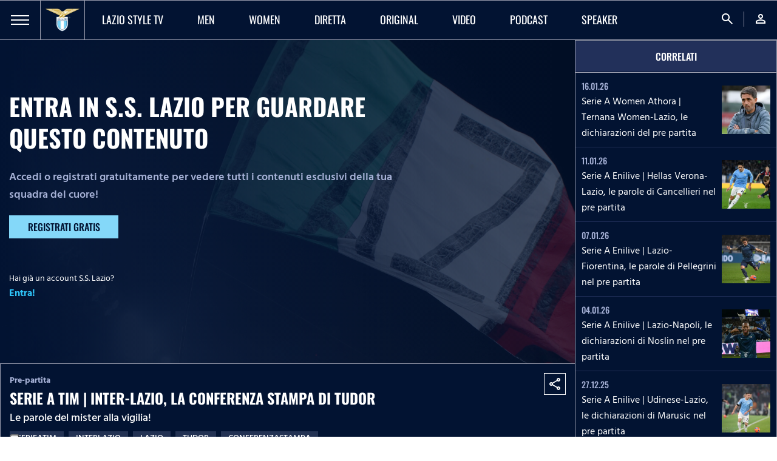

--- FILE ---
content_type: text/html; charset=utf-8
request_url: https://www.sslazio.it/it/video/pre-partita/serie-a-tim-or-inter-lazio-la-conferenza-stampa-di-tudor
body_size: 27833
content:
<!DOCTYPE html><html lang="it"><head><meta charSet="utf-8"/><meta name="viewport" content="width=device-width"/><title>Serie A TIM | Inter-Lazio, la conferenza stampa di Tudor | Video</title><meta name="description" content=""/><meta name="keywords" content=""/><link rel="canonical" href="https://www.sslazio.it/it/video/pre-partita/serie-a-tim-or-inter-lazio-la-conferenza-stampa-di-tudor"/><link rel="alternate" hrefLang="it" href="https://www.sslazio.it/it/video/pre-partita/serie-a-tim-or-inter-lazio-la-conferenza-stampa-di-tudor"/><link rel="alternate" hrefLang="en" href="https://www.sslazio.it/en/video/pre-partita/serie-a-tim-or-inter-lazio-la-conferenza-stampa-di-tudor"/><link rel="alternate" hrefLang="x-default" href="https://www.sslazio.it/it/video/pre-partita/serie-a-tim-or-inter-lazio-la-conferenza-stampa-di-tudor"/><meta property="og:title" content="Serie A TIM | Inter-Lazio, la conferenza stampa di Tudor"/><meta property="og:description" content=""/><meta property="og:image" content="https://mediaverse.sslazio.hiway.media/VMFS1/FILES/public/upload/660ff40f/Tudor_conferenza stampa.jpg"/><meta property="og:url" content="www.sslazio.it/video/pre-partita/serie-a-tim-or-inter-lazio-la-conferenza-stampa-di-tudor"/><meta property="og:type" content="website"/><meta name="next-head-count" content="14"/><link rel="icon" href="/images/favicon/favicon.ico"/><link rel="icon" sizes="16x16" href="/images/favicon/favicon-16x16.png"/><link rel="icon" sizes="32x32" href="/images/favicon/favicon-32x32.png"/><link rel="shortcut icon" href="/images/favicon/favicon.ico"/><meta name="apple-itunes-app" content="app-id=1598656189"/><meta name="google-site-verification" content="Hz-Vy-TiZ4pma9Pkdf9YrtzM0Xg5FA0q4J25vzwhKug"/><script defer="" class="_iub_cs_activate" type="text/plain">(function(w,d,s,l,i){w[l]=w[l]||[];w[l].push({'gtm.start':
                            new Date().getTime(),event:'gtm.js'});var f=d.getElementsByTagName(s)[0],
                            j=d.createElement(s),dl=l!='dataLayer'?'&l='+l:'';j.async=true;j.src=
                            'https://www.googletagmanager.com/gtm.js?id='+i+dl;f.parentNode.insertBefore(j,f);
                            })(window,document,'script','dataLayer', 'GTM-MTC2F9T');</script><script src="https://cdn.adapex.io/hb/aaw.sslazio.js" async=""></script><link data-next-font="size-adjust" rel="preconnect" href="/" crossorigin="anonymous"/><link rel="preload" href="/_next/static/css/c8982e7ee30c1d9f.css" as="style"/><link rel="stylesheet" href="/_next/static/css/c8982e7ee30c1d9f.css" data-n-g=""/><link rel="preload" href="/_next/static/css/fc222bec8bc54e0b.css" as="style"/><link rel="stylesheet" href="/_next/static/css/fc222bec8bc54e0b.css" data-n-p=""/><link rel="preload" href="/_next/static/css/1467dac55cece064.css" as="style"/><link rel="stylesheet" href="/_next/static/css/1467dac55cece064.css" data-n-p=""/><noscript data-n-css=""></noscript><script defer="" nomodule="" src="/_next/static/chunks/polyfills-78c92fac7aa8fdd8.js"></script><script src="/_next/static/chunks/webpack-b6e6538074266a7191f6a2e72de6c980efc7becb.js" defer=""></script><script src="/_next/static/chunks/framework-b6e6538074266a7191f6a2e72de6c980efc7becb.js" defer=""></script><script src="/_next/static/chunks/main-b6e6538074266a7191f6a2e72de6c980efc7becb.js" defer=""></script><script src="/_next/static/chunks/pages/_app-b6e6538074266a7191f6a2e72de6c980efc7becb.js" defer=""></script><script src="/_next/static/chunks/1624ddc3-b6e6538074266a7191f6a2e72de6c980efc7becb.js" defer=""></script><script src="/_next/static/chunks/fde03682-b6e6538074266a7191f6a2e72de6c980efc7becb.js" defer=""></script><script src="/_next/static/chunks/37-b6e6538074266a7191f6a2e72de6c980efc7becb.js" defer=""></script><script src="/_next/static/chunks/pages/%5B%5B...slug%5D%5D-b6e6538074266a7191f6a2e72de6c980efc7becb.js" defer=""></script><script src="/_next/static/b6e6538074266a7191f6a2e72de6c980efc7becb/_buildManifest.js" defer=""></script><script src="/_next/static/b6e6538074266a7191f6a2e72de6c980efc7becb/_ssgManifest.js" defer=""></script></head><body class="d-flex flex-column h-100"><noscript><iframe src="https://www.googletagmanager.com/ns.html?id=GTM-MTC2F9T"
                height="0" width="0" style="display:none;visibility:hidden"></iframe></noscript><div id="__next"><main id="main" class=""><nav class=" navbar navbar-expand-lg Navbar_navbar__54KqW d-flex align-items-stretch"><div class="Navbar_navbarHamburger__Ky3jw "><a><span></span><span></span><span></span></a></div><div class="navbar-brand Navbar_navbarLogo__9GJbJ"><a href="/"><img loading="eager" src="/images/logo.png" class="" alt="logo_lazio"/></a></div><ul class="navbar-nav Navbar_navbarMenu__HLyNP d-none d-lg-flex"><li class="nav-item Navbar_activeItem__L4IxL "><a target="" class="nav-link" href="/lazio-tv/home"><p>Lazio Style TV</p></a></li><li class="nav-item Navbar_activeItem__L4IxL "><a target="" class="nav-link" href="/lazio-tv/men"><p>men</p></a></li><li class="nav-item Navbar_activeItem__L4IxL "><a target="" class="nav-link" href="/lazio-tv/women"><p>women</p></a></li><li class="nav-item Navbar_activeItem__L4IxL "><a target="" class="nav-link" href="/lazio-tv/live/programmazione"><p>DIRETTA</p></a></li><li class="nav-item Navbar_activeItem__L4IxL "><a target="" class="nav-link" href="/lazio-tv/original"><p>ORIGINAL</p></a></li><li class="nav-item Navbar_activeItem__L4IxL "><a target="" class="nav-link" href="/lazio-tv/video"><p>Video</p></a></li><li class="nav-item Navbar_activeItem__L4IxL "><a target="" class="nav-link" href="/lazio-tv/podcast"><p>Podcast</p></a></li><li class="nav-item Navbar_activeItem__L4IxL "><a target="" class="nav-link" href="/lazio-tv/speaker"><p>Speaker</p></a></li></ul><ul class="navbar-nav Navbar_navbarMenu__HLyNP Navbar_navbarRight__DXWW2 ms-auto"><li class="nav-item"><a class="nav-link"><span class="material-symbols-outlined">search</span></a></li><li class="nav-item"><a class="nav-link" href="/login?redirect=/video/pre-partita/serie-a-tim-or-inter-lazio-la-conferenza-stampa-di-tudor"><span class="material-symbols-outlined">person</span></a></li></ul></nav><div class="ContentInstance_container__lW1Da d-flex flex-lg-row flex-column"><div class="ContentInstance_sectionLeft__dhUUH"><div class="ContentInstance_contentPlayerLoader__3ON_f white"><i class="far fa-spinner-third white rotating h1 position-absolute d-flex justify-content-center align-items-center"></i></div><div class="ContentInstance_infoContent__JSop3 d-flex flex-md-row flex-column justify-content-between align-items-center"><div class="col-12 col-md-8"><p class="p3 HindSiliguri bold secondary-100">Pre-partita</p><h5 class="bold uppercase white ContentInstance_contentTitle__CwR7w">Serie A TIM | Inter-Lazio, la conferenza stampa di Tudor</h5><p class="HindSiliguri medium white mb-8 ContentInstance_contentDescription__blk4u">Le parole del mister alla vigilia!</p><div class="ContentInstance_listBadge__ZmAqT"><div class="ContentInstance_badge__sH5wQ"><p>serieatim</p></div><div class="ContentInstance_badge__sH5wQ"><p>interlazio</p></div><div class="ContentInstance_badge__sH5wQ"><p>lazio</p></div><div class="ContentInstance_badge__sH5wQ"><p>tudor</p></div><div class="ContentInstance_badge__sH5wQ"><p>conferenzastampa</p></div></div></div><div class="col-12 col-md-4 d-flex align-self-start justify-content-start justify-content-md-end"><div class="ContentInstance_banner__lAy9u"><div class="d-flex h-100 justify-content-center align-items-center"><div></div></div></div><div class="ContentInstance_socialIcons__p_ISR  order-1 order-md-0"><button class="ContentInstance_shareButton__xZQ7j d-inline-flex align-items-center justify-content-center"><i class="fab fa-facebook-f"></i></button><button class="ContentInstance_shareButton__xZQ7j d-inline-flex align-items-center justify-content-center"><i class="fa-brands fa-x-twitter"></i></button></div><button class="IconButton_button__tJ0D9 undefined order-0 order-md-1 align-self-center d-inline-flex align-items-center justify-content-center "><i class="material-icons-outlined ">share</i></button></div></div></div><div class="ContentInstance_sectionRight__ZbjAs d-flex flex-column"><div class="ContentInstance_miniMenu__gOO7f d-flex align-items-center"><div class="ContentInstance_item__BP_NA ContentInstance_active__jc7mY"><p class="p2 medium white uppercase">Correlati</p></div></div><div class="ContentInstance_playlist__QFmU1 flex-lg-fill overflow-auto"><div class="d-block"></div></div></div></div><div class="CustomCarousel_carousel__hWI_F  "><div class="matchCards calendario"><div class="d-flex flex-row align-items-center justify-content-lg-start justify-content-between CustomCarousel_carouselTitle__cQJZ_"><h2 class="bold white uppercase">CALENDARIO</h2><a href="/calendario/lazio"><button class="BadgeButton_button__GD4Xq CustomCarousel_linkButton__ua7YJ BadgeButton_text__xcy6k d-flex align-items-center"><p class="me-2 p2 bold HindSiliguri">Vedi tutti</p><i class="material-icons-outlined material-icons-sharp BadgeButton_buttonIcon__EY200">east</i></button></a><div class="d-lg-flex d-none flex-row ms-auto navigators CustomCarousel_navigation__ZGvFT "><button class="ArrowButton_button__mB4L1 ArrowButton_outlineWhite__uSJad undefined d-inline-flex align-items-center justify-content-center"><i class="material-icons-outlined ArrowButton_buttonIcon__swiw_">west</i></button><button class="ArrowButton_button__mB4L1 ArrowButton_outlineWhite__uSJad d-inline-flex align-items-center justify-content-center"><i class="material-icons-outlined ArrowButton_buttonIcon__swiw_">east</i></button></div></div><div><div class="swiper"><div class="swiper-wrapper"><div class="swiper-slide"><div class="CardMatch_card__Lcm_0"><img loading="eager" src="/images/placeholder/placeholder_16-9.png" class="CardMatch_matchImage__iTNvB object-cover-100" alt="1-1guendouzi-laz-cre-jpg-jpeg"/><div class="CardMatch_gradient__TqcwR"><div class="CardMatch_logoCompetition__FG_lM d-flex align-items-center"><img loading="eager" src="/images/placeholder/placeholder_team.png" class="" alt="serie.a_icon_white"/></div><p class="CardMatch_day__al8k0 uppercase">Giornata 16<!-- -->, 17:00</p><p class="CardMatch_date__rvL5Y">20.12.25</p><h2 class="CardMatch_result__N45Ht">0<!-- -->-<!-- -->0</h2><h5 class="medium uppercase white">Lazio</h5><h5 class="medium uppercase secondary-100">Cremonese</h5><div class="CardMatch_buttons__aA01_"><div class="d-flex align-items-center justify-content-start"><a href="/match/lazio-vs-cremonese-regular-season-serie-a-20252026"><button class="Button_button__Y3Ggc  Button_outlineWhite__mdlXn">MATCH CENTER</button></a></div><a href="/video/highlights/highlights-serie-a-enilive-or-lazio-cremonese"><button class="Button_button__Y3Ggc  Button_blueLight__7_40D">HIGHLIGHTS</button></a></div></div></div></div><div class="swiper-slide"><div class="CardMatch_card__Lcm_0"><img loading="eager" src="/images/placeholder/placeholder_16-9.png" class="CardMatch_matchImage__iTNvB object-cover-100" alt="1-1-vecino-2-udi-laz-jpg-jpeg"/><div class="CardMatch_gradient__TqcwR"><div class="CardMatch_logoCompetition__FG_lM d-flex align-items-center"><img loading="eager" src="/images/placeholder/placeholder_team.png" class="" alt="serie.a_icon_white"/></div><p class="CardMatch_day__al8k0 uppercase">Giornata 17<!-- -->, 17:00</p><p class="CardMatch_date__rvL5Y">27.12.25</p><h2 class="CardMatch_result__N45Ht">1<!-- -->-<!-- -->1</h2><h5 class="medium uppercase secondary-100">Udinese</h5><h5 class="medium uppercase white">Lazio</h5><div class="CardMatch_buttons__aA01_"><div class="d-flex align-items-center justify-content-start"><a href="/match/udinese-vs-lazio-regular-season-serie-a-20252026"><button class="Button_button__Y3Ggc  Button_outlineWhite__mdlXn">MATCH CENTER</button></a></div><a href="/video/highlights/highlights-serie-a-enilive-or-udinese-lazio"><button class="Button_button__Y3Ggc  Button_blueLight__7_40D">HIGHLIGHTS</button></a></div></div></div></div><div class="swiper-slide"><div class="CardMatch_card__Lcm_0"><img loading="eager" src="/images/placeholder/placeholder_16-9.png" class="CardMatch_matchImage__iTNvB object-cover-100" alt="1-1-noslin-laz-nap-jpg-jpeg"/><div class="CardMatch_gradient__TqcwR"><div class="CardMatch_logoCompetition__FG_lM d-flex align-items-center"><img loading="eager" src="/images/placeholder/placeholder_team.png" class="" alt="serie.a_icon_white"/></div><p class="CardMatch_day__al8k0 uppercase">Giornata 18<!-- -->, 11:30</p><p class="CardMatch_date__rvL5Y">04.01.26</p><h2 class="CardMatch_result__N45Ht">0<!-- -->-<!-- -->2</h2><h5 class="medium uppercase white">Lazio</h5><h5 class="medium uppercase secondary-100">Napoli</h5><div class="CardMatch_buttons__aA01_"><div class="d-flex align-items-center justify-content-start"><a href="/match/lazio-vs-napoli-regular-season-serie-a-20252026"><button class="Button_button__Y3Ggc  Button_outlineWhite__mdlXn">MATCH CENTER</button></a></div><a href="/video/highlights/highlights-serie-a-enilive-or-lazio-napoli"><button class="Button_button__Y3Ggc  Button_blueLight__7_40D">HIGHLIGHTS</button></a></div></div></div></div><div class="swiper-slide"><div class="CardMatch_card__Lcm_0"><img loading="eager" src="/images/placeholder/placeholder_16-9.png" class="CardMatch_matchImage__iTNvB object-cover-100" alt="1-1-cataldi-laz-fio-jpg-jpeg"/><div class="CardMatch_gradient__TqcwR"><div class="CardMatch_logoCompetition__FG_lM d-flex align-items-center"><img loading="eager" src="/images/placeholder/placeholder_team.png" class="" alt="serie.a_icon_white"/></div><p class="CardMatch_day__al8k0 uppercase">Giornata 19<!-- -->, 19:45</p><p class="CardMatch_date__rvL5Y">07.01.26</p><h2 class="CardMatch_result__N45Ht">2<!-- -->-<!-- -->2</h2><h5 class="medium uppercase white">Lazio</h5><h5 class="medium uppercase secondary-100">Fiorentina</h5><div class="CardMatch_buttons__aA01_"><div class="d-flex align-items-center justify-content-start"><a href="/match/lazio-vs-fiorentina-regular-season-serie-a-20252026"><button class="Button_button__Y3Ggc  Button_outlineWhite__mdlXn">MATCH CENTER</button></a></div><a href="/video/highlights/highlights-serie-a-enilive-or-lazio-fiorentina"><button class="Button_button__Y3Ggc  Button_blueLight__7_40D">HIGHLIGHTS</button></a></div></div></div></div><div class="swiper-slide"><div class="CardMatch_card__Lcm_0"><img loading="eager" src="/images/placeholder/placeholder_16-9.png" class="CardMatch_matchImage__iTNvB object-cover-100" alt="1-1-lazzari-ver-laz-jpg-jpeg"/><div class="CardMatch_gradient__TqcwR"><div class="CardMatch_logoCompetition__FG_lM d-flex align-items-center"><img loading="eager" src="/images/placeholder/placeholder_team.png" class="" alt="serie.a_icon_white"/></div><p class="CardMatch_day__al8k0 uppercase">Giornata 20<!-- -->, 17:00</p><p class="CardMatch_date__rvL5Y">11.01.26</p><h2 class="CardMatch_result__N45Ht">0<!-- -->-<!-- -->1</h2><h5 class="medium uppercase secondary-100">Hellas Verona</h5><h5 class="medium uppercase white">Lazio</h5><div class="CardMatch_buttons__aA01_"><div class="d-flex align-items-center justify-content-start"><a href="/match/hellas-verona-vs-lazio-regular-season-serie-a-20252026"><button class="Button_button__Y3Ggc  Button_outlineWhite__mdlXn">MATCH CENTER</button></a></div><a href="/video/highlights/highlights-serie-a-enilive-or-hellas-verona-lazio"><button class="Button_button__Y3Ggc  Button_blueLight__7_40D">HIGHLIGHTS</button></a></div></div></div></div><div class="swiper-slide"><div class="CardMatch_card__Lcm_0"><img loading="eager" src="/images/placeholder/placeholder_16-9.png" class="CardMatch_matchImage__iTNvB object-cover-100" alt="1-1-dia-laz-com-jpg-jpeg"/><div class="CardMatch_gradient__TqcwR"><div class="CardMatch_logoCompetition__FG_lM d-flex align-items-center"><img loading="eager" src="/images/placeholder/placeholder_team.png" class="" alt="serie.a_icon_white"/></div><p class="CardMatch_day__al8k0 uppercase">Giornata 21<!-- -->, 19:45</p><p class="CardMatch_date__rvL5Y">19.01.26</p><h2 class="CardMatch_result__N45Ht">VS</h2><h5 class="medium uppercase white">Lazio</h5><h5 class="medium uppercase secondary-100">Como</h5><div class="CardMatch_buttons__aA01_"><div class="d-flex align-items-center justify-content-start"><a href="/match/lazio-vs-como-regular-season-serie-a-20252026"><button class="Button_button__Y3Ggc  Button_outlineWhite__mdlXn">MATCH CENTER</button></a></div><a target="_blank" href="https://www.sslazio.it/it/news/biglietteria/serie-a-enilive-or-lazio-como-la-vendita-dei-tagliandi-b"><button class="Button_button__Y3Ggc  Button_yellow__82_kE">Biglietti</button></a></div></div></div></div><div class="swiper-slide"><div class="CardMatch_card__Lcm_0"><img loading="eager" src="/images/placeholder/placeholder_16-9.png" class="CardMatch_matchImage__iTNvB object-cover-100" alt="1-1-marusic-lec-laz-jpg-jpeg"/><div class="CardMatch_gradient__TqcwR"><div class="CardMatch_logoCompetition__FG_lM d-flex align-items-center"><img loading="eager" src="/images/placeholder/placeholder_team.png" class="" alt="serie.a_icon_white"/></div><p class="CardMatch_day__al8k0 uppercase">Giornata 22<!-- -->, 19:45</p><p class="CardMatch_date__rvL5Y">24.01.26</p><h2 class="CardMatch_result__N45Ht">VS</h2><h5 class="medium uppercase secondary-100">Lecce</h5><h5 class="medium uppercase white">Lazio</h5><div class="CardMatch_buttons__aA01_"><div class="d-flex align-items-center justify-content-start"><a href="/match/lecce-vs-lazio-regular-season-serie-a-20252026"><button class="Button_button__Y3Ggc  Button_outlineWhite__mdlXn">MATCH CENTER</button></a></div></div></div></div></div><div class="swiper-slide"><div class="CardMatch_card__Lcm_0"><img loading="eager" src="/images/placeholder/placeholder_16-9.png" class="CardMatch_matchImage__iTNvB object-cover-100" alt="1-1-noslin-laz-gen-jpg-jpeg"/><div class="CardMatch_gradient__TqcwR"><div class="CardMatch_logoCompetition__FG_lM d-flex align-items-center"><img loading="eager" src="/images/placeholder/placeholder_team.png" class="" alt="serie.a_icon_white"/></div><p class="CardMatch_day__al8k0 uppercase">Giornata 23<!-- -->, 19:45</p><p class="CardMatch_date__rvL5Y">30.01.26</p><h2 class="CardMatch_result__N45Ht">VS</h2><h5 class="medium uppercase white">Lazio</h5><h5 class="medium uppercase secondary-100">Genoa</h5><div class="CardMatch_buttons__aA01_"><div class="d-flex align-items-center justify-content-start"><a href="/match/lazio-vs-genoa-regular-season-serie-a-20252026"><button class="Button_button__Y3Ggc  Button_outlineWhite__mdlXn">MATCH CENTER</button></a></div></div></div></div></div><div class="swiper-slide"><div class="CardMatch_card__Lcm_0"><img loading="eager" src="/images/placeholder/placeholder_16-9.png" class="CardMatch_matchImage__iTNvB object-cover-100" alt="1-1-tavares-juv-laz-jpg-jpeg"/><div class="CardMatch_gradient__TqcwR"><div class="CardMatch_logoCompetition__FG_lM d-flex align-items-center"><img loading="eager" src="/images/placeholder/placeholder_team.png" class="" alt="serie.a_icon_white"/></div><p class="CardMatch_day__al8k0 uppercase">Giornata 24<!-- -->, 19:45</p><p class="CardMatch_date__rvL5Y">08.02.26</p><h2 class="CardMatch_result__N45Ht">VS</h2><h5 class="medium uppercase secondary-100">Juventus</h5><h5 class="medium uppercase white">Lazio</h5><div class="CardMatch_buttons__aA01_"><div class="d-flex align-items-center justify-content-start"><a href="/match/juventus-vs-lazio-regular-season-serie-a-20252026"><button class="Button_button__Y3Ggc  Button_outlineWhite__mdlXn">MATCH CENTER</button></a></div><a target="_blank" href="https://www.sslazio.it/it/news/biglietteria/serie-a-enilive-or-juventus-lazio-la-vendita-dei-tagliandi-b"><button class="Button_button__Y3Ggc  Button_yellow__82_kE">Biglietti</button></a></div></div></div></div><div class="swiper-slide"><div class="CardMatch_card__Lcm_0"><img loading="eager" src="/images/placeholder/placeholder_16-9.png" class="CardMatch_matchImage__iTNvB object-cover-100" alt="1-1-isaksen-bol-laz-jpg-jpeg"/><div class="CardMatch_gradient__TqcwR"><div class="CardMatch_logoCompetition__FG_lM d-flex align-items-center"><img loading="eager" src="/images/placeholder/placeholder_team.png" class="" alt="coppa.italia.frecciarossa"/></div><p class="CardMatch_day__al8k0 uppercase">Quarti di finale<!-- -->, 20:00</p><p class="CardMatch_date__rvL5Y">11.02.26</p><h2 class="CardMatch_result__N45Ht">VS</h2><h5 class="medium uppercase secondary-100">Bologna</h5><h5 class="medium uppercase white">Lazio</h5><div class="CardMatch_buttons__aA01_"><div class="d-flex align-items-center justify-content-start"><a href="/match/bologna-vs-lazio"><button class="Button_button__Y3Ggc  Button_outlineWhite__mdlXn">MATCH CENTER</button></a></div></div></div></div></div><div class="swiper-slide"><div class="CardMatch_card__Lcm_0"><img loading="eager" src="/images/placeholder/placeholder_16-9.png" class="CardMatch_matchImage__iTNvB object-cover-100" alt="1-1-dele-bashiru-laz-ata-jpg-jpeg"/><div class="CardMatch_gradient__TqcwR"><div class="CardMatch_logoCompetition__FG_lM d-flex align-items-center"><img loading="eager" src="/images/placeholder/placeholder_team.png" class="" alt="serie.a_icon_white"/></div><p class="CardMatch_day__al8k0 uppercase">Giornata 25</p><p class="CardMatch_date__rvL5Y">15.02.26</p><h2 class="CardMatch_result__N45Ht">VS</h2><h5 class="medium uppercase white">Lazio</h5><h5 class="medium uppercase secondary-100">Atalanta</h5><div class="CardMatch_buttons__aA01_"><div class="d-flex align-items-center justify-content-start"><a href="/match/lazio-vs-atalanta-regular-season-serie-a-20252026"><button class="Button_button__Y3Ggc  Button_outlineWhite__mdlXn">MATCH CENTER</button></a></div></div></div></div></div><div class="swiper-slide"><div class="CardMatch_card__Lcm_0"><img loading="eager" src="/images/placeholder/placeholder_16-9.png" class="CardMatch_matchImage__iTNvB object-cover-100" alt="1-1-esultanzacaglaz-jpeg"/><div class="CardMatch_gradient__TqcwR"><div class="CardMatch_logoCompetition__FG_lM d-flex align-items-center"><img loading="eager" src="/images/placeholder/placeholder_team.png" class="" alt="serie.a_icon_white"/></div><p class="CardMatch_day__al8k0 uppercase">Giornata 26</p><p class="CardMatch_date__rvL5Y">22.02.26</p><h2 class="CardMatch_result__N45Ht">VS</h2><h5 class="medium uppercase secondary-100">Cagliari</h5><h5 class="medium uppercase white">Lazio</h5><div class="CardMatch_buttons__aA01_"><div class="d-flex align-items-center justify-content-start"><a href="/match/cagliari-vs-lazio-regular-season-serie-a-20252026"><button class="Button_button__Y3Ggc  Button_outlineWhite__mdlXn">MATCH CENTER</button></a></div></div></div></div></div><div class="swiper-slide"><div class="CardMatch_card__Lcm_0"><img loading="eager" src="/images/placeholder/placeholder_16-9.png" class="CardMatch_matchImage__iTNvB object-cover-100" alt="1-1-esultanza-tor-laz-jpg-png"/><div class="CardMatch_gradient__TqcwR"><div class="CardMatch_logoCompetition__FG_lM d-flex align-items-center"><img loading="eager" src="/images/placeholder/placeholder_team.png" class="" alt="serie.a_icon_white"/></div><p class="CardMatch_day__al8k0 uppercase">Giornata 27</p><p class="CardMatch_date__rvL5Y">01.03.26</p><h2 class="CardMatch_result__N45Ht">VS</h2><h5 class="medium uppercase secondary-100">Torino</h5><h5 class="medium uppercase white">Lazio</h5><div class="CardMatch_buttons__aA01_"><div class="d-flex align-items-center justify-content-start"><a href="/match/torino-vs-lazio-regular-season-serie-a-20252026"><button class="Button_button__Y3Ggc  Button_outlineWhite__mdlXn">MATCH CENTER</button></a></div></div></div></div></div><div class="swiper-slide"><div class="CardMatch_card__Lcm_0"><img loading="eager" src="/images/placeholder/placeholder_16-9.png" class="CardMatch_matchImage__iTNvB object-cover-100" alt="r"/><div class="CardMatch_gradient__TqcwR"><div class="CardMatch_logoCompetition__FG_lM d-flex align-items-center"><img loading="eager" src="/images/placeholder/placeholder_team.png" class="" alt="serie.a_icon_white"/></div><p class="CardMatch_day__al8k0 uppercase">Giornata 28</p><p class="CardMatch_date__rvL5Y">08.03.26</p><h2 class="CardMatch_result__N45Ht">VS</h2><h5 class="medium uppercase white">Lazio</h5><h5 class="medium uppercase secondary-100">Sassuolo</h5><div class="CardMatch_buttons__aA01_"><div class="d-flex align-items-center justify-content-start"><a href="/match/lazio-vs-sassuolo-regular-season-serie-a-20252026"><button class="Button_button__Y3Ggc  Button_outlineWhite__mdlXn">MATCH CENTER</button></a></div></div></div></div></div><div class="swiper-slide"><div class="CardMatch_card__Lcm_0"><img loading="eager" src="/images/placeholder/placeholder_16-9.png" class="CardMatch_matchImage__iTNvB object-cover-100" alt="r"/><div class="CardMatch_gradient__TqcwR"><div class="CardMatch_logoCompetition__FG_lM d-flex align-items-center"><img loading="eager" src="/images/placeholder/placeholder_team.png" class="" alt="serie.a_icon_white"/></div><p class="CardMatch_day__al8k0 uppercase">Giornata 29</p><p class="CardMatch_date__rvL5Y">15.03.26</p><h2 class="CardMatch_result__N45Ht">VS</h2><h5 class="medium uppercase white">Lazio</h5><h5 class="medium uppercase secondary-100">Milan</h5><div class="CardMatch_buttons__aA01_"><div class="d-flex align-items-center justify-content-start"><a href="/match/lazio-vs-milan-regular-season-serie-a-20252026"><button class="Button_button__Y3Ggc  Button_outlineWhite__mdlXn">MATCH CENTER</button></a></div></div></div></div></div><div class="swiper-slide"><div class="CardMatch_card__Lcm_0"><img loading="eager" src="/images/placeholder/placeholder_16-9.png" class="CardMatch_matchImage__iTNvB object-cover-100" alt="r"/><div class="CardMatch_gradient__TqcwR"><div class="CardMatch_logoCompetition__FG_lM d-flex align-items-center"><img loading="eager" src="/images/placeholder/placeholder_team.png" class="" alt="serie.a_icon_white"/></div><p class="CardMatch_day__al8k0 uppercase">Giornata 30</p><p class="CardMatch_date__rvL5Y">22.03.26</p><h2 class="CardMatch_result__N45Ht">VS</h2><h5 class="medium uppercase secondary-100">Bologna</h5><h5 class="medium uppercase white">Lazio</h5><div class="CardMatch_buttons__aA01_"><div class="d-flex align-items-center justify-content-start"><a href="/match/bologna-vs-lazio-regular-season-serie-a-20252026"><button class="Button_button__Y3Ggc  Button_outlineWhite__mdlXn">MATCH CENTER</button></a></div></div></div></div></div></div></div></div></div></div><div class="CustomCarousel_carousel__hWI_F  "><div class="videoMatchCards"><div class="d-flex flex-row align-items-center justify-content-lg-start justify-content-between CustomCarousel_carouselTitle__cQJZ_"><h2 class="bold white uppercase">HIGHLIGHTS</h2><div class="d-lg-flex d-none flex-row ms-auto navigators CustomCarousel_navigation__ZGvFT "><button class="ArrowButton_button__mB4L1 ArrowButton_outlineWhite__uSJad undefined d-inline-flex align-items-center justify-content-center"><i class="material-icons-outlined ArrowButton_buttonIcon__swiw_">west</i></button><button class="ArrowButton_button__mB4L1 ArrowButton_outlineWhite__uSJad d-inline-flex align-items-center justify-content-center"><i class="material-icons-outlined ArrowButton_buttonIcon__swiw_">east</i></button></div></div><div><div class="swiper"><div class="swiper-wrapper"><div class="swiper-slide undefined"><a class="CardVideoMatch_card__6AMDv" href="/video/highlights/highlights-serie-a-women-athora-or-ternana-lazio-women"><div class="CardVideoMatch_cardHead__eHbvh"><div class="BadgeCard_badge__7bkJp  undefined d-flex align-items-center"><i class="material-icons-outlined">person</i><p class="p2 medium d-none d-lg-block">ACCEDI</p></div><img loading="eager" src="/images/placeholder/placeholder_16-9.png" class="" alt="LeBihan_TER-LAZ"/><div class="CardVideoMatch_gradient__g6yy8"><div class="CardVideoMatch_play__jiIkQ"><i class="material-icons-sharp">play_arrow</i></div></div></div><div class="CardVideoMatch_cardBody__sn1BS"><p class="CardVideoMatch_date__KYlx1"> <!-- -->Serie A Women<!-- --> | <!-- -->Giornata<!-- --> <!-- -->10</p><div class="CardVideoMatch_team__JMcuK"><p class="p2 medium uppercase d-flex align-items-center">Ternana Women<!-- --> <span class="bold primary-green ms-auto">1</span></p><p class="p2 medium uppercase d-flex align-items-center">Lazio Women<!-- --> <span class="bold primary-green ms-auto">0</span></p></div></div></a></div><div class="swiper-slide undefined"><a class="CardVideoMatch_card__6AMDv" href="/video/highlights/highlights-primavera-1-or-lazio-sassuolo-1-1"><div class="CardVideoMatch_cardHead__eHbvh"><div class="BadgeCard_badge__7bkJp  undefined d-flex align-items-center"><i class="material-icons-outlined">person</i><p class="p2 medium d-none d-lg-block">ACCEDI</p></div><img loading="eager" src="/images/placeholder/placeholder_16-9.png" class="" alt="Sulejmani_LAZ-SAS"/><div class="CardVideoMatch_gradient__g6yy8"><div class="CardVideoMatch_play__jiIkQ"><i class="material-icons-sharp">play_arrow</i></div></div></div><div class="CardVideoMatch_cardBody__sn1BS"><p class="CardVideoMatch_date__KYlx1"> <!-- -->Primavera 1<!-- --> | <!-- -->Giornata<!-- --> <!-- -->20</p><div class="CardVideoMatch_team__JMcuK"><p class="p2 medium uppercase d-flex align-items-center">Lazio U20<!-- --> <span class="bold primary-green ms-auto">1</span></p><p class="p2 medium uppercase d-flex align-items-center">Sassuolo U20<!-- --> <span class="bold primary-green ms-auto">1</span></p></div></div></a></div><div class="swiper-slide undefined"><a class="CardVideoMatch_card__6AMDv" href="/video/highlights/highlights-serie-a-enilive-or-hellas-verona-lazio"><div class="CardVideoMatch_cardHead__eHbvh"><div class="BadgeCard_badge__7bkJp  undefined d-flex align-items-center"><i class="material-icons-outlined">person</i><p class="p2 medium d-none d-lg-block">ACCEDI</p></div><img loading="eager" src="/images/placeholder/placeholder_16-9.png" class="" alt="Esultanza_VER-LAZ"/><div class="CardVideoMatch_gradient__g6yy8"><div class="CardVideoMatch_play__jiIkQ"><i class="material-icons-sharp">play_arrow</i></div></div></div><div class="CardVideoMatch_cardBody__sn1BS"><p class="CardVideoMatch_date__KYlx1"> <!-- -->Serie A 2025/2026<!-- --> | <!-- -->Giornata<!-- --> <!-- -->20</p><div class="CardVideoMatch_team__JMcuK"><p class="p2 medium uppercase d-flex align-items-center">Hellas Verona<!-- --> <span class="bold primary-green ms-auto">0</span></p><p class="p2 medium uppercase d-flex align-items-center">Lazio<!-- --> <span class="bold primary-green ms-auto">1</span></p></div></div></a></div><div class="swiper-slide undefined"><a class="CardVideoMatch_card__6AMDv" href="/video/highlights/highlights-primavera-1-or-napoli-lazio-0-0"><div class="CardVideoMatch_cardHead__eHbvh"><div class="BadgeCard_badge__7bkJp  undefined d-flex align-items-center"><i class="material-icons-outlined">person</i><p class="p2 medium d-none d-lg-block">ACCEDI</p></div><img loading="eager" src="/images/placeholder/placeholder_16-9.png" class="" alt="LAZ-FIO_Esultanza_Primavera"/><div class="CardVideoMatch_gradient__g6yy8"><div class="CardVideoMatch_play__jiIkQ"><i class="material-icons-sharp">play_arrow</i></div></div></div><div class="CardVideoMatch_cardBody__sn1BS"><p class="CardVideoMatch_date__KYlx1"> <!-- -->Primavera 1<!-- --> | <!-- -->Giornata<!-- --> <!-- -->19</p><div class="CardVideoMatch_team__JMcuK"><p class="p2 medium uppercase d-flex align-items-center">Napoli U20<!-- --> <span class="bold primary-green ms-auto">0</span></p><p class="p2 medium uppercase d-flex align-items-center">Lazio U20<!-- --> <span class="bold primary-green ms-auto">0</span></p></div></div></a></div><div class="swiper-slide undefined"><a class="CardVideoMatch_card__6AMDv" href="/video/highlights/highlights-serie-a-enilive-or-lazio-fiorentina"><div class="CardVideoMatch_cardHead__eHbvh"><div class="BadgeCard_badge__7bkJp  undefined d-flex align-items-center"><i class="material-icons-outlined">person</i><p class="p2 medium d-none d-lg-block">ACCEDI</p></div><img loading="eager" src="/images/placeholder/placeholder_16-9.png" class="" alt="Esultanza_LAZ-FIO"/><div class="CardVideoMatch_gradient__g6yy8"><div class="CardVideoMatch_play__jiIkQ"><i class="material-icons-sharp">play_arrow</i></div></div></div><div class="CardVideoMatch_cardBody__sn1BS"><p class="CardVideoMatch_date__KYlx1"> <!-- -->Serie A 2025/2026<!-- --> | <!-- -->Giornata<!-- --> <!-- -->19</p><div class="CardVideoMatch_team__JMcuK"><p class="p2 medium uppercase d-flex align-items-center">Lazio<!-- --> <span class="bold primary-green ms-auto">2</span></p><p class="p2 medium uppercase d-flex align-items-center">Fiorentina<!-- --> <span class="bold primary-green ms-auto">2</span></p></div></div></a></div><div class="swiper-slide undefined"><a class="CardVideoMatch_card__6AMDv" href="/video/highlights/highlights-serie-a-enilive-or-lazio-napoli"><div class="CardVideoMatch_cardHead__eHbvh"><div class="BadgeCard_badge__7bkJp  undefined d-flex align-items-center"><i class="material-icons-outlined">person</i><p class="p2 medium d-none d-lg-block">ACCEDI</p></div><img loading="eager" src="/images/placeholder/placeholder_16-9.png" class="" alt="Noslin_LAZ-NAP"/><div class="CardVideoMatch_gradient__g6yy8"><div class="CardVideoMatch_play__jiIkQ"><i class="material-icons-sharp">play_arrow</i></div></div></div><div class="CardVideoMatch_cardBody__sn1BS"><p class="CardVideoMatch_date__KYlx1"> <!-- -->Serie A 2025/2026<!-- --> | <!-- -->Giornata<!-- --> <!-- -->18</p><div class="CardVideoMatch_team__JMcuK"><p class="p2 medium uppercase d-flex align-items-center">Lazio<!-- --> <span class="bold primary-green ms-auto">0</span></p><p class="p2 medium uppercase d-flex align-items-center">Napoli<!-- --> <span class="bold primary-green ms-auto">2</span></p></div></div></a></div><div class="swiper-slide undefined"><a class="CardVideoMatch_card__6AMDv" href="/video/highlights/highlights-primavera-1-or-lazio-fiorentina-2-2"><div class="CardVideoMatch_cardHead__eHbvh"><div class="BadgeCard_badge__7bkJp  undefined d-flex align-items-center"><i class="material-icons-outlined">person</i><p class="p2 medium d-none d-lg-block">ACCEDI</p></div><img loading="eager" src="/images/placeholder/placeholder_16-9.png" class="" alt="Sulejmani_LAZ-FIO"/><div class="CardVideoMatch_gradient__g6yy8"><div class="CardVideoMatch_play__jiIkQ"><i class="material-icons-sharp">play_arrow</i></div></div></div><div class="CardVideoMatch_cardBody__sn1BS"><p class="CardVideoMatch_date__KYlx1"> <!-- -->Primavera 1<!-- --> | <!-- -->Giornata<!-- --> <!-- -->18</p><div class="CardVideoMatch_team__JMcuK"><p class="p2 medium uppercase d-flex align-items-center">Lazio U20<!-- --> <span class="bold primary-green ms-auto">2</span></p><p class="p2 medium uppercase d-flex align-items-center">Fiorentina U20<!-- --> <span class="bold primary-green ms-auto">2</span></p></div></div></a></div><div class="swiper-slide undefined"><a class="CardVideoMatch_card__6AMDv" href="/video/highlights/highlights-serie-a-enilive-or-udinese-lazio"><div class="CardVideoMatch_cardHead__eHbvh"><div class="BadgeCard_badge__7bkJp  undefined d-flex align-items-center"><i class="material-icons-outlined">person</i><p class="p2 medium d-none d-lg-block">ACCEDI</p></div><img loading="eager" src="/images/placeholder/placeholder_16-9.png" class="" alt="Vecino_2_UDI-LAZ"/><div class="CardVideoMatch_gradient__g6yy8"><div class="CardVideoMatch_play__jiIkQ"><i class="material-icons-sharp">play_arrow</i></div></div></div><div class="CardVideoMatch_cardBody__sn1BS"><p class="CardVideoMatch_date__KYlx1"> <!-- -->Serie A 2025/2026<!-- --> | <!-- -->Giornata<!-- --> <!-- -->17</p><div class="CardVideoMatch_team__JMcuK"><p class="p2 medium uppercase d-flex align-items-center">Udinese<!-- --> <span class="bold primary-green ms-auto">1</span></p><p class="p2 medium uppercase d-flex align-items-center">Lazio<!-- --> <span class="bold primary-green ms-auto">1</span></p></div></div></a></div><div class="swiper-slide undefined"><a class="CardVideoMatch_card__6AMDv" href="/video/highlights/highlights-or-coppa-italia-women-parma-lazio-0-1-d-t-s"><div class="CardVideoMatch_cardHead__eHbvh"><div class="BadgeCard_badge__7bkJp  undefined d-flex align-items-center"><i class="material-icons-outlined">person</i><p class="p2 medium d-none d-lg-block">ACCEDI</p></div><img loading="eager" src="/images/placeholder/placeholder_16-9.png" class="" alt="16-9parmalaziow-jpeg"/><div class="CardVideoMatch_gradient__g6yy8"><div class="CardVideoMatch_play__jiIkQ"><i class="material-icons-sharp">play_arrow</i></div></div></div><div class="CardVideoMatch_cardBody__sn1BS"><p class="CardVideoMatch_date__KYlx1"> <!-- -->Coppa Italia Femminile<!-- --> | <!-- -->Giornata<!-- --> <!-- -->0</p><div class="CardVideoMatch_team__JMcuK"><p class="p2 medium uppercase d-flex align-items-center">Parma Women<!-- --> <span class="bold primary-green ms-auto">0</span></p><p class="p2 medium uppercase d-flex align-items-center">Lazio Women<!-- --> <span class="bold primary-green ms-auto">1</span></p></div></div></a></div><div class="swiper-slide undefined"><a class="CardVideoMatch_card__6AMDv" href="/video/highlights/highlights-serie-a-enilive-or-lazio-cremonese"><div class="CardVideoMatch_cardHead__eHbvh"><div class="BadgeCard_badge__7bkJp  undefined d-flex align-items-center"><i class="material-icons-outlined">person</i><p class="p2 medium d-none d-lg-block">ACCEDI</p></div><img loading="eager" src="/images/placeholder/placeholder_16-9.png" class="" alt="Castellanos_LAZ-CRE"/><div class="CardVideoMatch_gradient__g6yy8"><div class="CardVideoMatch_play__jiIkQ"><i class="material-icons-sharp">play_arrow</i></div></div></div><div class="CardVideoMatch_cardBody__sn1BS"><p class="CardVideoMatch_date__KYlx1"> <!-- -->Serie A 2025/2026<!-- --> | <!-- -->Giornata<!-- --> <!-- -->16</p><div class="CardVideoMatch_team__JMcuK"><p class="p2 medium uppercase d-flex align-items-center">Lazio<!-- --> <span class="bold primary-green ms-auto">0</span></p><p class="p2 medium uppercase d-flex align-items-center">Cremonese<!-- --> <span class="bold primary-green ms-auto">0</span></p></div></div></a></div><div class="swiper-slide undefined"><a class="CardVideoMatch_card__6AMDv" href="/video/highlights/highlights-primavera-1-or-parma-lazio"><div class="CardVideoMatch_cardHead__eHbvh"><div class="BadgeCard_badge__7bkJp  undefined d-flex align-items-center"><i class="material-icons-outlined">person</i><p class="p2 medium d-none d-lg-block">ACCEDI</p></div><img loading="eager" src="/images/placeholder/placeholder_16-9.png" class="" alt="Punzi_LAZ-BOL"/><div class="CardVideoMatch_gradient__g6yy8"><div class="CardVideoMatch_play__jiIkQ"><i class="material-icons-sharp">play_arrow</i></div></div></div><div class="CardVideoMatch_cardBody__sn1BS"><p class="CardVideoMatch_date__KYlx1"> <!-- -->Primavera 1<!-- --> | <!-- -->Giornata<!-- --> <!-- -->17</p><div class="CardVideoMatch_team__JMcuK"><p class="p2 medium uppercase d-flex align-items-center">Parma U20<!-- --> <span class="bold primary-green ms-auto">0</span></p><p class="p2 medium uppercase d-flex align-items-center">Lazio U20<!-- --> <span class="bold primary-green ms-auto">0</span></p></div></div></a></div><div class="swiper-slide undefined"><a class="CardVideoMatch_card__6AMDv" href="/video/highlights/highlights-primavera-1-or-lazio-torino-2-2"><div class="CardVideoMatch_cardHead__eHbvh"><div class="BadgeCard_badge__7bkJp  undefined d-flex align-items-center"><i class="material-icons-outlined">person</i><p class="p2 medium d-none d-lg-block">ACCEDI</p></div><img loading="eager" src="/images/placeholder/placeholder_16-9.png" class="" alt="Bordon_LAZ-TOR"/><div class="CardVideoMatch_gradient__g6yy8"><div class="CardVideoMatch_play__jiIkQ"><i class="material-icons-sharp">play_arrow</i></div></div></div><div class="CardVideoMatch_cardBody__sn1BS"><p class="CardVideoMatch_date__KYlx1"> <!-- -->Primavera 1<!-- --> | <!-- -->Giornata<!-- --> <!-- -->16</p><div class="CardVideoMatch_team__JMcuK"><p class="p2 medium uppercase d-flex align-items-center">Lazio U20<!-- --> <span class="bold primary-green ms-auto">2</span></p><p class="p2 medium uppercase d-flex align-items-center">Torino U20<!-- --> <span class="bold primary-green ms-auto">2</span></p></div></div></a></div><div class="swiper-slide undefined"><a class="CardVideoMatch_card__6AMDv" href="/video/highlights/highlights-serie-a-women-athora-or-lazio-women-parma"><div class="CardVideoMatch_cardHead__eHbvh"><div class="BadgeCard_badge__7bkJp  undefined d-flex align-items-center"><i class="material-icons-outlined">person</i><p class="p2 medium d-none d-lg-block">ACCEDI</p></div><img loading="eager" src="/images/placeholder/placeholder_16-9.png" class="" alt="Piemonte_LAZ-PAR"/><div class="CardVideoMatch_gradient__g6yy8"><div class="CardVideoMatch_play__jiIkQ"><i class="material-icons-sharp">play_arrow</i></div></div></div><div class="CardVideoMatch_cardBody__sn1BS"><p class="CardVideoMatch_date__KYlx1"> <!-- -->Serie A Women<!-- --> | <!-- -->Giornata<!-- --> <!-- -->9</p><div class="CardVideoMatch_team__JMcuK"><p class="p2 medium uppercase d-flex align-items-center">Lazio Women<!-- --> <span class="bold primary-green ms-auto">1</span></p><p class="p2 medium uppercase d-flex align-items-center">Parma Women<!-- --> <span class="bold primary-green ms-auto">0</span></p></div></div></a></div><div class="swiper-slide undefined"><a class="CardVideoMatch_card__6AMDv" href="/video/highlights/highlights-serie-a-enilive-or-parma-lazio"><div class="CardVideoMatch_cardHead__eHbvh"><div class="BadgeCard_badge__7bkJp  undefined d-flex align-items-center"><i class="material-icons-outlined">person</i><p class="p2 medium d-none d-lg-block">ACCEDI</p></div><img loading="eager" src="/images/placeholder/placeholder_16-9.png" class="" alt="Noslin_PAR-LAZ"/><div class="CardVideoMatch_gradient__g6yy8"><div class="CardVideoMatch_play__jiIkQ"><i class="material-icons-sharp">play_arrow</i></div></div></div><div class="CardVideoMatch_cardBody__sn1BS"><p class="CardVideoMatch_date__KYlx1"> <!-- -->Serie A 2025/2026<!-- --> | <!-- -->Giornata<!-- --> <!-- -->15</p><div class="CardVideoMatch_team__JMcuK"><p class="p2 medium uppercase d-flex align-items-center">Parma<!-- --> <span class="bold primary-green ms-auto">0</span></p><p class="p2 medium uppercase d-flex align-items-center">Lazio<!-- --> <span class="bold primary-green ms-auto">1</span></p></div></div></a></div><div class="swiper-slide undefined"><a class="CardVideoMatch_card__6AMDv" href="/video/highlights/highlights-primavera-1-or-roma-lazio"><div class="CardVideoMatch_cardHead__eHbvh"><div class="BadgeCard_badge__7bkJp  undefined d-flex align-items-center"><i class="material-icons-outlined">person</i><p class="p2 medium d-none d-lg-block">ACCEDI</p></div><img loading="eager" src="/images/placeholder/placeholder_16-9.png" class="" alt="Esultanza_ROM-LAZ"/><div class="CardVideoMatch_gradient__g6yy8"><div class="CardVideoMatch_play__jiIkQ"><i class="material-icons-sharp">play_arrow</i></div></div></div><div class="CardVideoMatch_cardBody__sn1BS"><p class="CardVideoMatch_date__KYlx1"> <!-- -->Primavera 1<!-- --> | <!-- -->Giornata<!-- --> <!-- -->15</p><div class="CardVideoMatch_team__JMcuK"><p class="p2 medium uppercase d-flex align-items-center">Roma U20<!-- --> <span class="bold primary-green ms-auto">1</span></p><p class="p2 medium uppercase d-flex align-items-center">Lazio U20<!-- --> <span class="bold primary-green ms-auto">2</span></p></div></div></a></div><div class="swiper-slide undefined"><a class="CardVideoMatch_card__6AMDv" href="/video/highlights/highlights-serie-a-women-athora-or-sassuolo-lazio-women"><div class="CardVideoMatch_cardHead__eHbvh"><div class="BadgeCard_badge__7bkJp  undefined d-flex align-items-center"><i class="material-icons-outlined">person</i><p class="p2 medium d-none d-lg-block">ACCEDI</p></div><img loading="eager" src="/images/placeholder/placeholder_16-9.png" class="" alt="16-9-piemonte-sas-laz-jpeg-jpeg"/><div class="CardVideoMatch_gradient__g6yy8"><div class="CardVideoMatch_play__jiIkQ"><i class="material-icons-sharp">play_arrow</i></div></div></div><div class="CardVideoMatch_cardBody__sn1BS"><p class="CardVideoMatch_date__KYlx1"> <!-- -->Serie A Women<!-- --> | <!-- -->Giornata<!-- --> <!-- -->8</p><div class="CardVideoMatch_team__JMcuK"><p class="p2 medium uppercase d-flex align-items-center">Sassuolo Calcio Femminile<!-- --> <span class="bold primary-green ms-auto">1</span></p><p class="p2 medium uppercase d-flex align-items-center">Lazio Women<!-- --> <span class="bold primary-green ms-auto">2</span></p></div></div></a></div><div class="swiper-slide undefined"><a class="CardVideoMatch_card__6AMDv" href="/video/highlights/highlights-serie-a-enilive-or-lazio-bologna"><div class="CardVideoMatch_cardHead__eHbvh"><div class="BadgeCard_badge__7bkJp  undefined d-flex align-items-center"><i class="material-icons-outlined">person</i><p class="p2 medium d-none d-lg-block">ACCEDI</p></div><img loading="eager" src="/images/placeholder/placeholder_16-9.png" class="" alt="Esultanza_LAZ-BOL"/><div class="CardVideoMatch_gradient__g6yy8"><div class="CardVideoMatch_play__jiIkQ"><i class="material-icons-sharp">play_arrow</i></div></div></div><div class="CardVideoMatch_cardBody__sn1BS"><p class="CardVideoMatch_date__KYlx1"> <!-- -->Serie A 2025/2026<!-- --> | <!-- -->Giornata<!-- --> <!-- -->14</p><div class="CardVideoMatch_team__JMcuK"><p class="p2 medium uppercase d-flex align-items-center">Lazio<!-- --> <span class="bold primary-green ms-auto">1</span></p><p class="p2 medium uppercase d-flex align-items-center">Bologna<!-- --> <span class="bold primary-green ms-auto">1</span></p></div></div></a></div><div class="swiper-slide undefined"><a class="CardVideoMatch_card__6AMDv" href="/video/highlights/highlights-primavera-1-or-lazio-frosinone-1-0"><div class="CardVideoMatch_cardHead__eHbvh"><div class="BadgeCard_badge__7bkJp  undefined d-flex align-items-center"><i class="material-icons-outlined">person</i><p class="p2 medium d-none d-lg-block">ACCEDI</p></div><img loading="eager" src="/images/placeholder/placeholder_16-9.png" class="" alt="Esultanza3_LAZ-VER_Primavera"/><div class="CardVideoMatch_gradient__g6yy8"><div class="CardVideoMatch_play__jiIkQ"><i class="material-icons-sharp">play_arrow</i></div></div></div><div class="CardVideoMatch_cardBody__sn1BS"><p class="CardVideoMatch_date__KYlx1"> <!-- -->Primavera 1<!-- --> | <!-- -->Giornata<!-- --> <!-- -->14</p><div class="CardVideoMatch_team__JMcuK"><p class="p2 medium uppercase d-flex align-items-center">Lazio U20<!-- --> <span class="bold primary-green ms-auto">1</span></p><p class="p2 medium uppercase d-flex align-items-center">Frosinone U20<!-- --> <span class="bold primary-green ms-auto">0</span></p></div></div></a></div><div class="swiper-slide undefined"><a class="CardVideoMatch_card__6AMDv" href="/video/highlights/highlights-coppa-italia-frecciarossa-or-lazio-milan"><div class="CardVideoMatch_cardHead__eHbvh"><div class="BadgeCard_badge__7bkJp  undefined d-flex align-items-center"><i class="material-icons-outlined">person</i><p class="p2 medium d-none d-lg-block">ACCEDI</p></div><img loading="eager" src="/images/placeholder/placeholder_16-9.png" class="" alt="Zaccagni_2_LAZ-MIL"/><div class="CardVideoMatch_gradient__g6yy8"><div class="CardVideoMatch_play__jiIkQ"><i class="material-icons-sharp">play_arrow</i></div></div></div><div class="CardVideoMatch_cardBody__sn1BS"><p class="CardVideoMatch_date__KYlx1"> <!-- -->Coppa Italia 2025/2026<!-- --> | <!-- -->Giornata<!-- --> <!-- -->0</p><div class="CardVideoMatch_team__JMcuK"><p class="p2 medium uppercase d-flex align-items-center">Lazio<!-- --> <span class="bold primary-green ms-auto">1</span></p><p class="p2 medium uppercase d-flex align-items-center">Milan<!-- --> <span class="bold primary-green ms-auto">0</span></p></div></div></a></div><div class="swiper-slide undefined"><a class="CardVideoMatch_card__6AMDv" href="/video/highlights/highlights-coppa-italia-primavera-or-lazio-bologna"><div class="CardVideoMatch_cardHead__eHbvh"><div class="BadgeCard_badge__7bkJp  undefined d-flex align-items-center"><i class="material-icons-outlined">person</i><p class="p2 medium d-none d-lg-block">ACCEDI</p></div><img loading="eager" src="/images/placeholder/placeholder_16-9.png" class="" alt="Ciucci_LAZ-BOL"/><div class="CardVideoMatch_gradient__g6yy8"><div class="CardVideoMatch_play__jiIkQ"><i class="material-icons-sharp">play_arrow</i></div></div></div><div class="CardVideoMatch_cardBody__sn1BS"><p class="CardVideoMatch_date__KYlx1"> <!-- -->Coppa Italia Primavera<!-- --> | <!-- -->Giornata<!-- --> <!-- -->0</p><div class="CardVideoMatch_team__JMcuK"><p class="p2 medium uppercase d-flex align-items-center">Lazio U20<!-- --> <span class="bold primary-green ms-auto">2</span></p><p class="p2 medium uppercase d-flex align-items-center">Bologna U20<!-- --> <span class="bold primary-green ms-auto">1</span></p></div></div></a></div><div class="swiper-slide undefined"><a class="CardVideoMatch_card__6AMDv" href="/video/highlights/highlights-primavera-1-or-atalanta-lazio-2-0"><div class="CardVideoMatch_cardHead__eHbvh"><div class="BadgeCard_badge__7bkJp  undefined d-flex align-items-center"><i class="material-icons-outlined">person</i><p class="p2 medium d-none d-lg-block">ACCEDI</p></div><img loading="eager" src="/images/placeholder/placeholder_16-9.png" class="" alt="Sulejmani_LAZ-MIL"/><div class="CardVideoMatch_gradient__g6yy8"><div class="CardVideoMatch_play__jiIkQ"><i class="material-icons-sharp">play_arrow</i></div></div></div><div class="CardVideoMatch_cardBody__sn1BS"><p class="CardVideoMatch_date__KYlx1"> <!-- -->Primavera 1<!-- --> | <!-- -->Giornata<!-- --> <!-- -->13</p><div class="CardVideoMatch_team__JMcuK"><p class="p2 medium uppercase d-flex align-items-center">Atalanta U20<!-- --> <span class="bold primary-green ms-auto">2</span></p><p class="p2 medium uppercase d-flex align-items-center">Lazio U20<!-- --> <span class="bold primary-green ms-auto">0</span></p></div></div></a></div><div class="swiper-slide undefined"><a class="CardVideoMatch_card__6AMDv" href="/video/highlights/highlights-serie-a-enilive-or-milan-lazio"><div class="CardVideoMatch_cardHead__eHbvh"><div class="BadgeCard_badge__7bkJp  undefined d-flex align-items-center"><i class="material-icons-outlined">person</i><p class="p2 medium d-none d-lg-block">ACCEDI</p></div><img loading="eager" src="/images/placeholder/placeholder_16-9.png" class="" alt="Isaksen_MIL-LAZ"/><div class="CardVideoMatch_gradient__g6yy8"><div class="CardVideoMatch_play__jiIkQ"><i class="material-icons-sharp">play_arrow</i></div></div></div><div class="CardVideoMatch_cardBody__sn1BS"><p class="CardVideoMatch_date__KYlx1"> <!-- -->Serie A 2025/2026<!-- --> | <!-- -->Giornata<!-- --> <!-- -->13</p><div class="CardVideoMatch_team__JMcuK"><p class="p2 medium uppercase d-flex align-items-center">Milan<!-- --> <span class="bold primary-green ms-auto">1</span></p><p class="p2 medium uppercase d-flex align-items-center">Lazio<!-- --> <span class="bold primary-green ms-auto">0</span></p></div></div></a></div><div class="swiper-slide undefined"><a class="CardVideoMatch_card__6AMDv" href="/video/highlights/highlights-primavera-1-or-lazio-hellas-verona"><div class="CardVideoMatch_cardHead__eHbvh"><div class="BadgeCard_badge__7bkJp  undefined d-flex align-items-center"><i class="material-icons-outlined">person</i><p class="p2 medium d-none d-lg-block">ACCEDI</p></div><img loading="eager" src="/images/placeholder/placeholder_16-9.png" class="" alt="Esultanza2_LAZ-VER_Primavera"/><div class="CardVideoMatch_gradient__g6yy8"><div class="CardVideoMatch_play__jiIkQ"><i class="material-icons-sharp">play_arrow</i></div></div></div><div class="CardVideoMatch_cardBody__sn1BS"><p class="CardVideoMatch_date__KYlx1"> <!-- -->Primavera 1<!-- --> | <!-- -->Giornata<!-- --> <!-- -->12</p><div class="CardVideoMatch_team__JMcuK"><p class="p2 medium uppercase d-flex align-items-center">Lazio U20<!-- --> <span class="bold primary-green ms-auto">2</span></p><p class="p2 medium uppercase d-flex align-items-center">Hellas Verona U20<!-- --> <span class="bold primary-green ms-auto">4</span></p></div></div></a></div><div class="swiper-slide undefined"><a class="CardVideoMatch_card__6AMDv" href="/video/highlights/highlights-serie-a-enilive-or-lazio-lecce"><div class="CardVideoMatch_cardHead__eHbvh"><div class="BadgeCard_badge__7bkJp  undefined d-flex align-items-center"><i class="material-icons-outlined">person</i><p class="p2 medium d-none d-lg-block">ACCEDI</p></div><img loading="eager" src="/images/placeholder/placeholder_16-9.png" class="" alt="Guendouzi_LAZ-LEC"/><div class="CardVideoMatch_gradient__g6yy8"><div class="CardVideoMatch_play__jiIkQ"><i class="material-icons-sharp">play_arrow</i></div></div></div><div class="CardVideoMatch_cardBody__sn1BS"><p class="CardVideoMatch_date__KYlx1"> <!-- -->Serie A 2025/2026<!-- --> | <!-- -->Giornata<!-- --> <!-- -->12</p><div class="CardVideoMatch_team__JMcuK"><p class="p2 medium uppercase d-flex align-items-center">Lazio<!-- --> <span class="bold primary-green ms-auto">2</span></p><p class="p2 medium uppercase d-flex align-items-center">Lecce<!-- --> <span class="bold primary-green ms-auto">0</span></p></div></div></a></div><div class="swiper-slide undefined"><a class="CardVideoMatch_card__6AMDv" href="/video/highlights/highlights-serie-a-women-athora-or-lazio-women-inter-0-2"><div class="CardVideoMatch_cardHead__eHbvh"><div class="BadgeCard_badge__7bkJp  undefined d-flex align-items-center"><i class="material-icons-outlined">person</i><p class="p2 medium d-none d-lg-block">ACCEDI</p></div><img loading="eager" src="/images/placeholder/placeholder_16-9.png" class="" alt="Piemonte_LAZ-INT"/><div class="CardVideoMatch_gradient__g6yy8"><div class="CardVideoMatch_play__jiIkQ"><i class="material-icons-sharp">play_arrow</i></div></div></div><div class="CardVideoMatch_cardBody__sn1BS"><p class="CardVideoMatch_date__KYlx1"> <!-- -->Serie A Women<!-- --> | <!-- -->Giornata<!-- --> <!-- -->7</p><div class="CardVideoMatch_team__JMcuK"><p class="p2 medium uppercase d-flex align-items-center">Lazio Women<!-- --> <span class="bold primary-green ms-auto">0</span></p><p class="p2 medium uppercase d-flex align-items-center">Inter Milano Women<!-- --> <span class="bold primary-green ms-auto">2</span></p></div></div></a></div><div class="swiper-slide undefined"><a class="CardVideoMatch_card__6AMDv" href="/video/highlights/serie-a-women-athora-or-roma-lazio-women"><div class="CardVideoMatch_cardHead__eHbvh"><div class="BadgeCard_badge__7bkJp  undefined d-flex align-items-center"><i class="material-icons-outlined">person</i><p class="p2 medium d-none d-lg-block">ACCEDI</p></div><img loading="eager" src="/images/placeholder/placeholder_16-9.png" class="" alt="Visentin_ROM-LAZ"/><div class="CardVideoMatch_gradient__g6yy8"><div class="CardVideoMatch_play__jiIkQ"><i class="material-icons-sharp">play_arrow</i></div></div></div><div class="CardVideoMatch_cardBody__sn1BS"><p class="CardVideoMatch_date__KYlx1"> <!-- -->Serie A Women<!-- --> | <!-- -->Giornata<!-- --> <!-- -->6</p><div class="CardVideoMatch_team__JMcuK"><p class="p2 medium uppercase d-flex align-items-center">Roma Women<!-- --> <span class="bold primary-green ms-auto">1</span></p><p class="p2 medium uppercase d-flex align-items-center">Lazio Women<!-- --> <span class="bold primary-green ms-auto">0</span></p></div></div></a></div><div class="swiper-slide undefined"><a class="CardVideoMatch_card__6AMDv" href="/video/highlights/highlights-serie-a-enilive-or-inter-lazio-29"><div class="CardVideoMatch_cardHead__eHbvh"><div class="BadgeCard_badge__7bkJp  undefined d-flex align-items-center"><i class="material-icons-outlined">person</i><p class="p2 medium d-none d-lg-block">ACCEDI</p></div><img loading="eager" src="/images/placeholder/placeholder_16-9.png" class="" alt="Zaccagni_INT-LAZ"/><div class="CardVideoMatch_gradient__g6yy8"><div class="CardVideoMatch_play__jiIkQ"><i class="material-icons-sharp">play_arrow</i></div></div></div><div class="CardVideoMatch_cardBody__sn1BS"><p class="CardVideoMatch_date__KYlx1"> <!-- -->Serie A 2025/2026<!-- --> | <!-- -->Giornata<!-- --> <!-- -->11</p><div class="CardVideoMatch_team__JMcuK"><p class="p2 medium uppercase d-flex align-items-center">Inter<!-- --> <span class="bold primary-green ms-auto">2</span></p><p class="p2 medium uppercase d-flex align-items-center">Lazio<!-- --> <span class="bold primary-green ms-auto">0</span></p></div></div></a></div><div class="swiper-slide undefined"><a class="CardVideoMatch_card__6AMDv" href="/video/highlights/highlights-serie-a-women-athora-or-lazio-napoli-1-0"><div class="CardVideoMatch_cardHead__eHbvh"><div class="BadgeCard_badge__7bkJp  undefined d-flex align-items-center"><i class="material-icons-outlined">person</i><p class="p2 medium d-none d-lg-block">ACCEDI</p></div><img loading="eager" src="/images/placeholder/placeholder_16-9.png" class="" alt="IMG_0933"/><div class="CardVideoMatch_gradient__g6yy8"><div class="CardVideoMatch_play__jiIkQ"><i class="material-icons-sharp">play_arrow</i></div></div></div><div class="CardVideoMatch_cardBody__sn1BS"><p class="CardVideoMatch_date__KYlx1"> <!-- -->Serie A Women<!-- --> | <!-- -->Giornata<!-- --> <!-- -->5</p><div class="CardVideoMatch_team__JMcuK"><p class="p2 medium uppercase d-flex align-items-center">Lazio Women<!-- --> <span class="bold primary-green ms-auto">1</span></p><p class="p2 medium uppercase d-flex align-items-center">Napoli Women<!-- --> <span class="bold primary-green ms-auto">0</span></p></div></div></a></div><div class="swiper-slide undefined"><a class="CardVideoMatch_card__6AMDv" href="/video/highlights/highlights-primavera-1-or-sassuolo-lazio-2-1"><div class="CardVideoMatch_cardHead__eHbvh"><div class="BadgeCard_badge__7bkJp  undefined d-flex align-items-center"><i class="material-icons-outlined">person</i><p class="p2 medium d-none d-lg-block">ACCEDI</p></div><img loading="eager" src="/images/placeholder/placeholder_16-9.png" class="" alt="Sulejmani_LAZ-MIL"/><div class="CardVideoMatch_gradient__g6yy8"><div class="CardVideoMatch_play__jiIkQ"><i class="material-icons-sharp">play_arrow</i></div></div></div><div class="CardVideoMatch_cardBody__sn1BS"><p class="CardVideoMatch_date__KYlx1"> <!-- -->Primavera 1<!-- --> | <!-- -->Giornata<!-- --> <!-- -->11</p><div class="CardVideoMatch_team__JMcuK"><p class="p2 medium uppercase d-flex align-items-center">Sassuolo U20<!-- --> <span class="bold primary-green ms-auto">2</span></p><p class="p2 medium uppercase d-flex align-items-center">Lazio U20<!-- --> <span class="bold primary-green ms-auto">1</span></p></div></div></a></div><div class="swiper-slide undefined"><a class="CardVideoMatch_card__6AMDv" href="/video/highlights/highlights-serie-a-enilive-or-lazio-cagliari"><div class="CardVideoMatch_cardHead__eHbvh"><div class="BadgeCard_badge__7bkJp  undefined d-flex align-items-center"><i class="material-icons-outlined">person</i><p class="p2 medium d-none d-lg-block">ACCEDI</p></div><img loading="eager" src="/images/placeholder/placeholder_16-9.png" class="" alt="Esultanza_LAZ-CAG"/><div class="CardVideoMatch_gradient__g6yy8"><div class="CardVideoMatch_play__jiIkQ"><i class="material-icons-sharp">play_arrow</i></div></div></div><div class="CardVideoMatch_cardBody__sn1BS"><p class="CardVideoMatch_date__KYlx1"> <!-- -->Serie A 2025/2026<!-- --> | <!-- -->Giornata<!-- --> <!-- -->10</p><div class="CardVideoMatch_team__JMcuK"><p class="p2 medium uppercase d-flex align-items-center">Lazio<!-- --> <span class="bold primary-green ms-auto">2</span></p><p class="p2 medium uppercase d-flex align-items-center">Cagliari<!-- --> <span class="bold primary-green ms-auto">0</span></p></div></div></a></div></div></div></div></div></div><footer class="Footer_footer__pXtcW mt-auto"><div class="Footer_footerTop__UNPsE"><div class="container-fluid"><div class="d-lg-none d-block"><div class="accordion"><div class="accordion"><div class="accordion-item Footer_accordionItem__ltAGM"><a class="accordion-header Footer_accordionHeader__b_N73 collapse"><p class="medium uppercase">Club</p><div class="Footer_accordionIcon__N7zH6"><i class="material-icons-outlined">expand_more</i></div></a><div class="accordion-collapse collapse"><div class="accordion-body Footer_accordionBody__D3ne7"><ul class="Footer_accordionList__c6KKA"><a target="" href="/club/storia-del-club/storia"><li><p class="p2 white regular HindSiliguri">Storia del club</p></li></a><a target="" href="/presidente"><li><p class="p2 white regular HindSiliguri">Il Presidente</p></li></a><a target="" href="/club/leggende"><li><p class="p2 white regular HindSiliguri">Leggende</p></li></a><a target="" href="/club/organizzazione/info-contatti"><li><p class="p2 white regular HindSiliguri">Organizzazione</p></li></a><a target="" href="/biglietteria/corporate-hospitality"><li><p class="p2 white regular HindSiliguri">Corporate Hospitality</p></li></a><a target="" href="/club/sponsor-partner"><li><p class="p2 white regular HindSiliguri">Sponsor e Partner</p></li></a><a target="" href="/club/sponsor-partner-lazio-women"><li><p class="p2 white regular HindSiliguri">Sponsor e Partner Lazio Women</p></li></a><a target="" href="/club/licensing"><li><p class="p2 white regular HindSiliguri">Licensing</p></li></a><a target="" href="/club/official-store"><li><p class="p2 white regular HindSiliguri">Store Ufficiali</p></li></a><a target="_blank" href="https://www.laziostylestore.com/it?fr=1&amp;amp;utm_source=sitoclub&amp;amp;utm_medium=menu"><li><p class="p2 white regular HindSiliguri">Shop Ufficiale</p></li></a></ul></div></div></div></div><div class="accordion"><div class="accordion-item Footer_accordionItem__ltAGM"><a class="accordion-header Footer_accordionHeader__b_N73 collapse"><p class="medium uppercase">Squadre</p><div class="Footer_accordionIcon__N7zH6"><i class="material-icons-outlined">expand_more</i></div></a><div class="accordion-collapse collapse"><div class="accordion-body Footer_accordionBody__D3ne7"><ul class="Footer_accordionList__c6KKA"><a target="" href="/calendario/lazio"><li><p class="p2 white regular HindSiliguri">Calendario</p></li></a><a target="" href="/team/lazio/squadra"><li><p class="p2 white regular HindSiliguri">Prima Squadra Maschile</p></li></a><a target="" href="/team/lazio-prima-squadra-femminile/calendario"><li><p class="p2 white regular HindSiliguri">Prima Squadra Femminile</p></li></a><a target="" href="/team/lazio-primavera-maschile/media"><li><p class="p2 white regular HindSiliguri">Primavera Maschile</p></li></a><a target="" href="/team/lazio-primavera-femminile/media"><li><p class="p2 white regular HindSiliguri">Primavera Femminile</p></li></a><a target="" href="/settore-giovanile/squadre-maschili"><li><p class="p2 white regular HindSiliguri">Settore Giovanile</p></li></a></ul></div></div></div></div><div class="accordion"><div class="accordion-item Footer_accordionItem__ltAGM"><a class="accordion-header Footer_accordionHeader__b_N73 collapse"><p class="medium uppercase">Media</p><div class="Footer_accordionIcon__N7zH6"><i class="material-icons-outlined">expand_more</i></div></a><div class="accordion-collapse collapse"><div class="accordion-body Footer_accordionBody__D3ne7"><ul class="Footer_accordionList__c6KKA"><a target="" href="/latest-news"><li><p class="p2 white regular HindSiliguri">Lazio Style News</p></li></a><a target="" href="/lazio-tv/home"><li><p class="p2 white regular HindSiliguri">Lazio Style TV</p></li></a><a target="" href="/lazio-tv/live/programmazione"><li><p class="p2 white regular HindSiliguri">Lazio Style Radio</p></li></a><a target="" href="/lazio-tv/original"><li><p class="p2 white regular HindSiliguri">Original</p></li></a><a target="" href="/lazio-style-magazine"><li><p class="p2 white regular HindSiliguri">Lazio Style Magazine</p></li></a><a target="" href="/match-program"><li><p class="p2 white regular HindSiliguri">Match program</p></li></a><a target="" href="/1900-history"><li><p class="p2 white regular HindSiliguri">1900 History</p></li></a><a target="" href="/photo-gallery"><li><p class="p2 white regular HindSiliguri">Photo Gallery</p></li></a><a target="" href="/la-nostra-casa/training-center-formello"><li><p class="p2 white regular HindSiliguri">S.S. Lazio Training Center</p></li></a></ul></div></div></div></div><div class="accordion"><div class="accordion-item Footer_accordionItem__ltAGM"><a class="accordion-header Footer_accordionHeader__b_N73 collapse"><p class="medium uppercase">STADIO</p><div class="Footer_accordionIcon__N7zH6"><i class="material-icons-outlined">expand_more</i></div></a><div class="accordion-collapse collapse"><div class="accordion-body Footer_accordionBody__D3ne7"><ul class="Footer_accordionList__c6KKA"><a target="" href="https://www.sslazio.it/it/biglietteria/campagna-abbonamenti-25-26"><li><p class="p2 white regular HindSiliguri">Campagna abbonamenti 2025/26</p></li></a><a target="" href="/biglietteria/matches"><li><p class="p2 white regular HindSiliguri">Biglietti</p></li></a><a target="_blank" href="https://sslazio.vivaticket.it/?qubsq=aa274bb2-0965-4293-adc8-3efbc9c4a656&amp;amp;qubsp=7de903e9-9697-4ebf-89eb-6a96d29369bc&amp;amp;qubsts=1701094353&amp;amp;qubsc=bestunion&amp;amp;qubse=2023vivabshow3&amp;amp;qubsrt=Safetynet&amp;amp;qubsh=db636f6bc145b2354ffa0d086ec0a0f2"><li><p class="p2 white regular HindSiliguri">Cambio nominativo</p></li></a><a target="" href="/biglietteria/info-norme-u14"><li><p class="p2 white regular HindSiliguri">Info e norme U14</p></li></a><a target="_blank" href="https://sslazio.vivaticket.it/?qubsq=aa274bb2-0965-4293-adc8-3efbc9c4a656&amp;amp;qubsp=7de903e9-9697-4ebf-89eb-6a96d29369bc&amp;amp;qubsts=1701094353&amp;amp;qubsc=bestunion&amp;amp;qubse=2023vivabshow3&amp;amp;qubsrt=Safetynet&amp;amp;qubsh=db636f6bc145b2354ffa0d086ec0a0f2"><li><p class="p2 white regular HindSiliguri">Ristampa segna posto</p></li></a><a target="" href="/biglietteria/stadio-e-regolamenti"><li><p class="p2 white regular HindSiliguri">Stadio e regolamenti</p></li></a><a target="" href="/membership/fidelity-card"><li><p class="p2 white regular HindSiliguri">Fidelity card</p></li></a><a target="" href="/fan-zone/fan-token"><li><p class="p2 white regular HindSiliguri">Lazio Fan Token</p></li></a></ul></div></div></div></div><div class="accordion"><div class="accordion-item Footer_accordionItem__ltAGM"><a class="accordion-header Footer_accordionHeader__b_N73 collapse"><p class="medium uppercase">PROGETTI S.S. LAZIO</p><div class="Footer_accordionIcon__N7zH6"><i class="material-icons-outlined">expand_more</i></div></a><div class="accordion-collapse collapse"><div class="accordion-body Footer_accordionBody__D3ne7"><ul class="Footer_accordionList__c6KKA"><a target="" href="/progetti-giovanili/lazio-soccer-school"><li><p class="p2 white regular HindSiliguri">Lazio Soccer School</p></li></a><a target="" href="/progetti-giovanili/progetti-speciali"><li><p class="p2 white regular HindSiliguri">Progetti Speciali</p></li></a><a target="" href="/progetti-giovanili/lazio-summer-camp"><li><p class="p2 white regular HindSiliguri">Lazio Summer Camp</p></li></a><a target="_blank" href="https://perleicombattiamo.it/"><li><p class="p2 white regular HindSiliguri">Per lei combattiamo</p></li></a><a target="_blank" href="https://www.sslaziomuseum.com/"><li><p class="p2 white regular HindSiliguri">S.S. Lazio Museum</p></li></a><a target="_blank" href="https://mediaverse.sslazio.hiway.media/VMFS1/FILES/public/upload/652d0710/418AC771-5C74-4C22-8835-0EAFA6D3DC0C.pdf"><li><p class="p2 white regular HindSiliguri">Academy S.S. Lazio Women</p></li></a></ul></div></div></div></div></div></div><div class="d-lg-flex"><div class="col-2 d-lg-block d-none"><div class="Footer_footerColumn__MP_Vz"><div><p class="p1 white bold uppercase cursor-pointer">Club</p></div><a target="" href="/club/storia-del-club/storia"><p class="p3 white regular HindSiliguri">Storia del club</p></a><a target="" href="/presidente"><p class="p3 white regular HindSiliguri">Il Presidente</p></a><a target="" href="/club/leggende"><p class="p3 white regular HindSiliguri">Leggende</p></a><a target="" href="/club/organizzazione/info-contatti"><p class="p3 white regular HindSiliguri">Organizzazione</p></a><a target="" href="/biglietteria/corporate-hospitality"><p class="p3 white regular HindSiliguri">Corporate Hospitality</p></a><a target="" href="/club/sponsor-partner"><p class="p3 white regular HindSiliguri">Sponsor e Partner</p></a><a target="" href="/club/sponsor-partner-lazio-women"><p class="p3 white regular HindSiliguri">Sponsor e Partner Lazio Women</p></a><a target="" href="/club/licensing"><p class="p3 white regular HindSiliguri">Licensing</p></a><a target="" href="/club/official-store"><p class="p3 white regular HindSiliguri">Store Ufficiali</p></a><a target="_blank" href="https://www.laziostylestore.com/it?fr=1&amp;amp;utm_source=sitoclub&amp;amp;utm_medium=menu"><p class="p3 white regular HindSiliguri">Shop Ufficiale</p></a></div></div><div class="col-2 d-lg-block d-none"><div class="Footer_footerColumn__MP_Vz"><div><p class="p1 white bold uppercase cursor-pointer">Squadre</p></div><a target="" href="/calendario/lazio"><p class="p3 white regular HindSiliguri">Calendario</p></a><a target="" href="/team/lazio/squadra"><p class="p3 white regular HindSiliguri">Prima Squadra Maschile</p></a><a target="" href="/team/lazio-prima-squadra-femminile/calendario"><p class="p3 white regular HindSiliguri">Prima Squadra Femminile</p></a><a target="" href="/team/lazio-primavera-maschile/media"><p class="p3 white regular HindSiliguri">Primavera Maschile</p></a><a target="" href="/team/lazio-primavera-femminile/media"><p class="p3 white regular HindSiliguri">Primavera Femminile</p></a><a target="" href="/settore-giovanile/squadre-maschili"><p class="p3 white regular HindSiliguri">Settore Giovanile</p></a></div></div><div class="col-2 d-lg-block d-none"><div class="Footer_footerColumn__MP_Vz"><div><p class="p1 white bold uppercase cursor-pointer">Media</p></div><a target="" href="/latest-news"><p class="p3 white regular HindSiliguri">Lazio Style News</p></a><a target="" href="/lazio-tv/home"><p class="p3 white regular HindSiliguri">Lazio Style TV</p></a><a target="" href="/lazio-tv/live/programmazione"><p class="p3 white regular HindSiliguri">Lazio Style Radio</p></a><a target="" href="/lazio-tv/original"><p class="p3 white regular HindSiliguri">Original</p></a><a target="" href="/lazio-style-magazine"><p class="p3 white regular HindSiliguri">Lazio Style Magazine</p></a><a target="" href="/match-program"><p class="p3 white regular HindSiliguri">Match program</p></a><a target="" href="/1900-history"><p class="p3 white regular HindSiliguri">1900 History</p></a><a target="" href="/photo-gallery"><p class="p3 white regular HindSiliguri">Photo Gallery</p></a><a target="" href="/la-nostra-casa/training-center-formello"><p class="p3 white regular HindSiliguri">S.S. Lazio Training Center</p></a></div></div><div class="col-2 d-lg-block d-none"><div class="Footer_footerColumn__MP_Vz"><div><p class="p1 white bold uppercase cursor-pointer">STADIO</p></div><a target="" href="https://www.sslazio.it/it/biglietteria/campagna-abbonamenti-25-26"><p class="p3 white regular HindSiliguri">Campagna abbonamenti 2025/26</p></a><a target="" href="/biglietteria/matches"><p class="p3 white regular HindSiliguri">Biglietti</p></a><a target="_blank" href="https://sslazio.vivaticket.it/?qubsq=aa274bb2-0965-4293-adc8-3efbc9c4a656&amp;amp;qubsp=7de903e9-9697-4ebf-89eb-6a96d29369bc&amp;amp;qubsts=1701094353&amp;amp;qubsc=bestunion&amp;amp;qubse=2023vivabshow3&amp;amp;qubsrt=Safetynet&amp;amp;qubsh=db636f6bc145b2354ffa0d086ec0a0f2"><p class="p3 white regular HindSiliguri">Cambio nominativo</p></a><a target="" href="/biglietteria/info-norme-u14"><p class="p3 white regular HindSiliguri">Info e norme U14</p></a><a target="_blank" href="https://sslazio.vivaticket.it/?qubsq=aa274bb2-0965-4293-adc8-3efbc9c4a656&amp;amp;qubsp=7de903e9-9697-4ebf-89eb-6a96d29369bc&amp;amp;qubsts=1701094353&amp;amp;qubsc=bestunion&amp;amp;qubse=2023vivabshow3&amp;amp;qubsrt=Safetynet&amp;amp;qubsh=db636f6bc145b2354ffa0d086ec0a0f2"><p class="p3 white regular HindSiliguri">Ristampa segna posto</p></a><a target="" href="/biglietteria/stadio-e-regolamenti"><p class="p3 white regular HindSiliguri">Stadio e regolamenti</p></a><a target="" href="/membership/fidelity-card"><p class="p3 white regular HindSiliguri">Fidelity card</p></a><a target="" href="/fan-zone/fan-token"><p class="p3 white regular HindSiliguri">Lazio Fan Token</p></a></div></div><div class="col-2 d-lg-block d-none"><div class="Footer_footerColumn__MP_Vz"><div><p class="p1 white bold uppercase cursor-pointer">PROGETTI S.S. LAZIO</p></div><a target="" href="/progetti-giovanili/lazio-soccer-school"><p class="p3 white regular HindSiliguri">Lazio Soccer School</p></a><a target="" href="/progetti-giovanili/progetti-speciali"><p class="p3 white regular HindSiliguri">Progetti Speciali</p></a><a target="" href="/progetti-giovanili/lazio-summer-camp"><p class="p3 white regular HindSiliguri">Lazio Summer Camp</p></a><a target="_blank" href="https://perleicombattiamo.it/"><p class="p3 white regular HindSiliguri">Per lei combattiamo</p></a><a target="_blank" href="https://www.sslaziomuseum.com/"><p class="p3 white regular HindSiliguri">S.S. Lazio Museum</p></a><a target="_blank" href="https://mediaverse.sslazio.hiway.media/VMFS1/FILES/public/upload/652d0710/418AC771-5C74-4C22-8835-0EAFA6D3DC0C.pdf"><p class="p3 white regular HindSiliguri">Academy S.S. Lazio Women</p></a></div></div><div class="col-lg-2 col-12"><div class="d-lg-flex flex-column align-items-end"><div class="d-flex flex-lg-column align-items-end justify-content-center"></div><ul class="Footer_footerSocialList__pHwpn"><li><a target="_blank" href="https://it-it.facebook.com/SSLazioOfficialPage/"><i class="fab fa-facebook-f grey-500"></i></a></li><li><a target="_blank" href="https://www.instagram.com/official_sslazio/"><i class="fab fa-instagram grey-500"></i></a></li><li><a target="_blank" href="https://twitter.com/OfficialSSLazio"><i class="fab fa-x-twitter grey-500"></i></a></li><li><a target="_blank" href="https://www.youtube.com/channel/UCVtDCsB0UlIkDn2kjsva3WA"><i class="fab fa-youtube grey-500"></i></a></li><li><a target="_blank" href="https://www.tiktok.com/@sslazio"><i class="fab fa-tiktok grey-500"></i></a></li></ul></div></div></div></div></div><div class="Footer_footerSponsor__VYjGJ d-md-flex align-items-center"><div class="Footer_footerSponsorItem__9BatV d-flex align-items-center justify-content-around flex-wrap col-lg-10"><a target="_blank" href="https://emea.mizuno.com/eu/it-it/home/"><img loading="eager" src="/images/placeholder/placeholder_team.png" class="Footer_footerSponsorImage__YJHUt" alt="mizuno-new-2023"/></a><a target="_blank" href="https://www.enel.it/"><img loading="eager" src="/images/placeholder/placeholder_team.png" class="Footer_footerSponsorImage__YJHUt" alt="ENEL"/></a><a target="_blank" href="https://www.tim.it/"><img loading="eager" src="/images/placeholder/placeholder_team.png" class="Footer_footerSponsorImage__YJHUt" alt="TIM"/></a><a target="_blank" href="https://www.eurobet.live/it/soccer/events"><img loading="eager" src="/images/placeholder/placeholder_team.png" class="Footer_footerSponsorImage__YJHUt" alt="Eurobet.Live-monocromo-RGB"/></a><a target="_blank" href="https://www.konami.com/efootball/it/"><img loading="eager" src="/images/placeholder/placeholder_team.png" class="Footer_footerSponsorImage__YJHUt" alt="konami-w"/></a></div><div class="d-flex align-items-center justify-content-center Footer_footerSponsorItem__9BatV Footer_footerSponsorLanguage__lZy6u"><a href="/it/video/pre-partita/serie-a-tim-or-inter-lazio-la-conferenza-stampa-di-tudor"><p class="p3 white regular uppercase HindSiliguri cursor-pointer">IT</p></a><a href="/en/video/pre-partita/serie-a-tim-or-inter-lazio-la-conferenza-stampa-di-tudor"><p class="p3 white regular uppercase HindSiliguri cursor-pointer">EN</p></a></div></div><div class="Footer_footerBottom__62coy"><div class="d-lg-flex flex-row align-items-center justify-content-between"><div class="d-inline-flex align-items-center"><img loading="eager" src="/images/placeholder/placeholder_team.png" class="Footer_footerLogo__tesck" alt="logo-lazio"/><p class="p1 white bold uppercase">S.S. Lazio</p></div><ul class="Footer_footerBottomList__Zi33d"><li class="Footer_footerBottomListItem__YSUQj"><a target="" href="/investor-relators/comunicati"><p class="p3 white regular uppercase HindSiliguri cursor-pointer">INVESTOR RELATOR</p></a></li><li class="Footer_footerBottomListItem__YSUQj"><a target="" href="/club/organizzazione/info-contatti"><p class="p3 white regular uppercase HindSiliguri cursor-pointer">CONTATTI</p></a></li><li class="Footer_footerBottomListItem__YSUQj"><a target="" href="/cookie-policy"><p class="p3 white regular uppercase HindSiliguri cursor-pointer">COOKIE POLICY</p></a></li><li class="Footer_footerBottomListItem__YSUQj"><a target="" href="/privacy-policy"><p class="p3 white regular uppercase HindSiliguri cursor-pointer">PRIVACY POLICY</p></a></li><li class="Footer_footerBottomListItem__YSUQj"><a target="" href="/termini-condizioni"><p class="p3 white regular uppercase HindSiliguri cursor-pointer">TERMINI E CONDIZIONI</p></a></li></ul></div></div></footer><h1 class="d-none">Serie A TIM | Inter-Lazio, la conferenza stampa di Tudor | Video</h1></main><div data-aaad="true" data-aa-adunit="/22181265/sslazio_stickyfooter"></div></div><script id="__NEXT_DATA__" type="application/json">{"props":{"pageProps":{"page":{"page_id":128300,"identifier":"/video/pre-partita/serie-a-tim-or-inter-lazio-la-conferenza-stampa-di-tudor","url_pattern":"","title":"Serie A TIM | Inter-Lazio, la conferenza stampa di Tudor | Video","type":"epage","type_device":"","style":"","refresh":"","description":"","robots_index":"","robots_follow":"","change_freq":"daily","canonical":"","keywords":"","author":"","jsonld":"","body":[{"name":"Navbar","type":"widget","uicode":"Navbar","body":{"contents":[{"body":[{"access_type":"freemium","backup_image":"","broadcast":"finished","category_title":"Pre-partita","date_time":"2026-01-11 16:00:00 +0000 UTC","id":"80068","id_category":"29","image":"https://mediaverse.sslazio.hiway.media/VMFS1/FILES/public/upload/6935c6d0/Cancellieri_LAZ-BOL.jpg","intro":"","main_image":"https://mediaverse.sslazio.hiway.media/VMFS1/FILES/public/upload/6935e713/1-1-cancellieri-laz-bol-jpg-jpeg.jpg","overtitle":"","secondary_image":"https://mediaverse.sslazio.hiway.media/VMFS1/FILES/public/upload/6935e720/3-4-cancellieri-laz-bol-jpg-jpeg.jpg","slug":"/video/pre-partita/serie-a-enilive-or-hellas-verona-lazio-le-parole-di-nel-pre-partita","subtitle":"Le parole dell\u0026#39;attaccante biancoceleste a Lazio Style Channel!","title":"Serie A Enilive | Hellas Verona-Lazio, le parole di Cancellieri nel pre partita","type":"video"},{"access_type":"freemium","backup_image":"https://vodov.sslazio.hiway.media/vod/1567724/thumbnails/high_1080/1.jpeg","broadcast":"finished","category_title":"Pre-partita","date_time":"2026-01-07 19:17:00 +0000 UTC","id":"79735","id_category":"29","image":"https://mediaverse.sslazio.hiway.media/VMFS1/FILES/public/upload/693dae11/Pellegrini_PAR-LAZ.jpg","intro":"","main_image":"https://mediaverse.sslazio.hiway.media/VMFS1/FILES/public/upload/695eb18e/1-1pellegrini-par-laz-jpg-jpeg.jpg","overtitle":"","secondary_image":"https://mediaverse.sslazio.hiway.media/VMFS1/FILES/public/upload/695eb1b0/3-4pellegrini-par-laz-jpg-jpeg-jpeg.jpg","slug":"/video/pre-partita/serie-a-enilive-or-lazio-fiorentina-le-parole-di-pellegrini-nel-pre-partita","subtitle":"Le parole del difensore nel pre partita ai microfoni di Lazio Style Channel","title":"Serie A Enilive | Lazio-Fiorentina, le parole di Pellegrini nel pre partita","type":"video"},{"access_type":"freemium","backup_image":"https://vodsg.sslazio.hiway.media/vod/1566016/thumbnails/high_1080/1.jpeg","broadcast":"finished","category_title":"Pre-partita","date_time":"2026-01-04 10:30:00 +0000 UTC","id":"79420","id_category":"29","image":"https://mediaverse.sslazio.hiway.media/VMFS1/FILES/public/upload/693dcf09/Noslin_PAR-LAZ.jpg","intro":"","main_image":"https://mediaverse.sslazio.hiway.media/VMFS1/FILES/public/upload/693dcf2e/1-1noslin-par-laz-jpg-jpeg.jpg","overtitle":"","secondary_image":"https://mediaverse.sslazio.hiway.media/VMFS1/FILES/public/upload/693dcf48/3-4noslin-par-laz-jpg-jpeg.jpg","slug":"/video/pre-partita/serie-a-enilive-or-lazio-napoli-le-dichiarazioni-di-noslin-nel-pre-partita","subtitle":"Le parole dell`attaccante biancoceleste a Lazio Style Channel!","title":"Serie A Enilive | Lazio-Napoli, le dichiarazioni di Noslin nel pre partita","type":"video"},{"access_type":"freemium","backup_image":"https://vodsg.sslazio.hiway.media/vod/1563870/thumbnails/high_1080/1.jpeg","broadcast":"finished","category_title":"Pre-partita","date_time":"2025-12-27 16:00:00 +0000 UTC","id":"79141","id_category":"29","image":"https://mediaverse.sslazio.hiway.media/VMFS1/FILES/public/upload/6931f9a2/Marusic_LAZ-MIL.jpg","intro":"","main_image":"https://mediaverse.sslazio.hiway.media/VMFS1/FILES/public/upload/6931fd0b/1-1-marusic-laz-mil-jpg-jpeg.jpg","overtitle":"","secondary_image":"https://mediaverse.sslazio.hiway.media/VMFS1/FILES/public/upload/6931fd1a/3-4-marusic-laz-mil-jpg-jpeg.jpg","slug":"/video/pre-partita/serie-a-enilive-or-udinese-lazio-le-dichiarazioni-di-marusic-nel-pre-partita","subtitle":"Le parole del difensore biancoceleste a Lazio Style Channel!","title":"Serie A Enilive | Udinese-Lazio, le dichiarazioni di Marusic nel pre partita","type":"video"}],"data":{"_limit":"4","_total":201,"broadcast":"finished","gam_slot":"","id_category":"29","is_featured":"","layout":"big_grid","light":"true","limit":"4","link_text":"","link_url":"","match_id":"","multiple_content":"","order_date":"DESC","overlay_image":"","overtitle":"","person_id":"","preload_team_id":"","selected_content":"","tag":"[{\u0026#34;value\u0026#34;:\u0026#34;serieatim\u0026#34;},{\u0026#34;value\u0026#34;:\u0026#34;interlazio\u0026#34;},{\u0026#34;value\u0026#34;:\u0026#34;lazio\u0026#34;},{\u0026#34;value\u0026#34;:\u0026#34;tudor\u0026#34;},{\u0026#34;value\u0026#34;:\u0026#34;conferenzastampa\u0026#34;}]","team_id":"","title":"Serie A TIM | Inter-Lazio, la conferenza stampa di Tudor","type":"[article video]","url_campaign":""},"name":"ContentRepresentation","type":"widget","uicode":"ContentRepresentation"}],"menucanvas":[{"body":{"items":[{"body":{"items":[{"body":{"items":[]},"data":{"link":"/team/lazio/squadra","target":"","title":"Prima Squadra Maschile"},"name":"MenuItem","type":"widget","uicode":"MenuItem"},{"body":{"items":[]},"data":{"link":"/team/lazio-prima-squadra-femminile/squadra","target":"","title":"Prima Squadra Femminile"},"name":"MenuItem","type":"widget","uicode":"MenuItem"},{"body":{"items":[]},"data":{"link":"/team/lazio-primavera-maschile/squadra","target":"","title":"Primavera Maschile"},"name":"MenuItem","type":"widget","uicode":"MenuItem"},{"body":{"items":[]},"data":{"link":"/team/lazio-primavera-femminile/squadra","target":"","title":"Primavera Femminile"},"name":"MenuItem","type":"widget","uicode":"MenuItem"},{"body":{"items":[]},"data":{"link":"/settore-giovanile/squadre-maschili","target":"false","title":"Settore Giovanile"},"name":"MenuItem","type":"widget","uicode":"MenuItem"}]},"data":{"link":"","target":"false","title":"SQUADRE"},"name":"MenuItem","type":"widget","uicode":"MenuItem"},{"body":{"items":[{"body":{"items":[]},"data":{"link":"https://www.sslazio.it/it/latest-news","target":"","title":"Tutte le news"},"name":"MenuItem","type":"widget","uicode":"MenuItem"},{"body":{"items":[]},"data":{"link":"https://www.sslazio.it/it/news/comunicati","target":"","title":"Comunicati ufficiali"},"name":"MenuItem","type":"widget","uicode":"MenuItem"}]},"data":{"link":"","target":"","title":"LAZIO STYLE NEWS"},"name":"MenuItem","type":"widget","uicode":"MenuItem"},{"body":{"items":[{"body":{"items":[]},"data":{"link":"/lazio-tv/home","target":"","title":"Lazio Style TV"},"name":"MenuItem","type":"widget","uicode":"MenuItem"},{"body":{"items":[]},"data":{"link":"/lazio-tv/live/programmazione","target":"false","title":"Lazio Style Radio"},"name":"MenuItem","type":"widget","uicode":"MenuItem"},{"body":{"items":[]},"data":{"link":"/lazio-tv/original","target":"","title":"Original"},"name":"MenuItem","type":"widget","uicode":"MenuItem"},{"body":{"items":[]},"data":{"link":"/lazio-style-magazine","target":"false","title":"Lazio Style Magazine"},"name":"MenuItem","type":"widget","uicode":"MenuItem"},{"body":{"items":[]},"data":{"link":"/match-program","target":"","title":"Match program"},"name":"MenuItem","type":"widget","uicode":"MenuItem"},{"body":{"items":[]},"data":{"link":"/1900-history","target":"","title":"1900 History"},"name":"MenuItem","type":"widget","uicode":"MenuItem"},{"body":{"items":[]},"data":{"link":"/photo-gallery","target":"false","title":"Photo Gallery"},"name":"MenuItem","type":"widget","uicode":"MenuItem"}]},"data":{"link":"","target":"false","title":"MEDIA"},"name":"MenuItem","type":"widget","uicode":"MenuItem"},{"body":{"items":[{"body":{"items":[]},"data":{"link":"https://www.sslazio.it/it/biglietteria/campagna-abbonamenti-25-26","target":"","title":"Campagna abbonamenti 2025/26"},"name":"MenuItem","type":"widget","uicode":"MenuItem"},{"body":{"items":[]},"data":{"link":"/biglietteria/matches","target":"","title":"Biglietti"},"name":"MenuItem","type":"widget","uicode":"MenuItem"},{"body":{"items":[]},"data":{"link":"https://sslazio.vivaticket.it/?qubsq=aa274bb2-0965-4293-adc8-3efbc9c4a656\u0026amp;qubsp=7de903e9-9697-4ebf-89eb-6a96d29369bc\u0026amp;qubsts=1701094353\u0026amp;qubsc=bestunion\u0026amp;qubse=2023vivabshow3\u0026amp;qubsrt=Safetynet\u0026amp;qubsh=db636f6bc145b2354ffa0d086ec0a0f2","target":"true","title":"Cambio nominativo"},"name":"MenuItem","type":"widget","uicode":"MenuItem"},{"body":{"items":[]},"data":{"link":"/biglietteria/info-norme-u14","target":"false","title":"Info e Norme U14"},"name":"MenuItem","type":"widget","uicode":"MenuItem"},{"body":{"items":[]},"data":{"link":"https://sslazio.vivaticket.it/?qubsq=aa274bb2-0965-4293-adc8-3efbc9c4a656\u0026amp;qubsp=7de903e9-9697-4ebf-89eb-6a96d29369bc\u0026amp;qubsts=1701094353\u0026amp;qubsc=bestunion\u0026amp;qubse=2023vivabshow3\u0026amp;qubsrt=Safetynet\u0026amp;qubsh=db636f6bc145b2354ffa0d086ec0a0f2","target":"true","title":"Ristampa segna posto"},"name":"MenuItem","type":"widget","uicode":"MenuItem"},{"body":{"items":[]},"data":{"link":"/biglietteria/stadio-e-regolamenti","target":"","title":"Stadio e regolamenti"},"name":"MenuItem","type":"widget","uicode":"MenuItem"},{"body":{"items":[]},"data":{"link":"/membership/fidelity-card","target":"","title":"Fidelity Card"},"name":"MenuItem","type":"widget","uicode":"MenuItem"},{"body":{"items":[]},"data":{"link":"/biglietteria/supporter-liason-officer-e-dao","target":"","title":"Supporter Liaison Officer e Dao"},"name":"MenuItem","type":"widget","uicode":"MenuItem"},{"body":{"items":[]},"data":{"link":"/fan-zone/fan-token","target":"","title":"Lazio Fan Token"},"name":"MenuItem","type":"widget","uicode":"MenuItem"}]},"data":{"link":"","target":"","title":"STADIO"},"name":"MenuItem","type":"widget","uicode":"MenuItem"},{"body":{"items":[{"body":{"items":[]},"data":{"link":"/club/storia-del-club/storia","target":"false","title":"Storia del Club"},"name":"MenuItem","type":"widget","uicode":"MenuItem"},{"body":{"items":[]},"data":{"link":"/presidente","target":"false","title":"Il Presidente"},"name":"MenuItem","type":"widget","uicode":"MenuItem"},{"body":{"items":[]},"data":{"link":"/club/leggende","target":"","title":"Leggende"},"name":"MenuItem","type":"widget","uicode":"MenuItem"},{"body":{"items":[]},"data":{"link":"/club/organizzazione/info-contatti","target":"false","title":"Organizzazione"},"name":"MenuItem","type":"widget","uicode":"MenuItem"},{"body":{"items":[]},"data":{"link":"/biglietteria/corporate-hospitality","target":"","title":"Corporate Hospitality"},"name":"MenuItem","type":"widget","uicode":"MenuItem"},{"body":{"items":[]},"data":{"link":"/club/sponsor-partner","target":"","title":"Sponsor e Partner"},"name":"MenuItem","type":"widget","uicode":"MenuItem"},{"body":{"items":[]},"data":{"link":"/club/sponsor-partner-lazio-women","target":"","title":"Sponsor e Partner Lazio Women"},"name":"MenuItem","type":"widget","uicode":"MenuItem"},{"body":{"items":[]},"data":{"link":"/club/licensing","target":"false","title":"Licensing"},"name":"MenuItem","type":"widget","uicode":"MenuItem"},{"body":{"items":[]},"data":{"link":"/club/official-store","target":"","title":"Store Ufficiali"},"name":"MenuItem","type":"widget","uicode":"MenuItem"},{"body":{"items":[]},"data":{"link":"https://www.villamafalda.com/","target":"true","title":"Struttura Sanitaria"},"name":"MenuItem","type":"widget","uicode":"MenuItem"}]},"data":{"link":"","target":"false","title":"CLUB"},"name":"MenuItem","type":"widget","uicode":"MenuItem"},{"body":{"items":[{"body":{"items":[]},"data":{"link":"/progetti-giovanili/lazio-soccer-school","target":"false","title":"Lazio Soccer School"},"name":"MenuItem","type":"widget","uicode":"MenuItem"},{"body":{"items":[]},"data":{"link":"/progetti-giovanili/progetti-speciali","target":"false","title":"Progetti Speciali"},"name":"MenuItem","type":"widget","uicode":"MenuItem"},{"body":{"items":[]},"data":{"link":"/progetti-giovanili/lazio-summer-camp","target":"false","title":"Lazio Summer Camp"},"name":"MenuItem","type":"widget","uicode":"MenuItem"},{"body":{"items":[]},"data":{"link":"https://perleicombattiamo.it/","target":"true","title":"Per lei combattiamo"},"name":"MenuItem","type":"widget","uicode":"MenuItem"},{"body":{"items":[]},"data":{"link":"https://www.sslaziomuseum.com/","target":"true","title":"S.S. Lazio Museum"},"name":"MenuItem","type":"widget","uicode":"MenuItem"},{"body":{"items":[]},"data":{"link":"https://www.sslazio.it/it/news/comunicati/parte-il-progetto-share-the-good-fondazione-lazio-1900-e-s-s-lazio-vicini-a-bambini-e-famiglie-in-difficolta","target":"","title":"Share the Good"},"name":"MenuItem","type":"widget","uicode":"MenuItem"}]},"data":{"link":"","target":"","title":"PROGETTI S.S. LAZIO"},"name":"MenuItem","type":"widget","uicode":"MenuItem"},{"body":{"items":[{"body":{"items":[]},"data":{"link":"/la-nostra-casa/training-center-formello","target":"","title":"S.S. Lazio Training Center"},"name":"MenuItem","type":"widget","uicode":"MenuItem"}]},"data":{"link":"","target":"false","title":"LA NOSTRA CASA"},"name":"MenuItem","type":"widget","uicode":"MenuItem"},{"body":{"items":[{"body":{"items":[]},"data":{"link":"/investor-relators/governance","target":"false","title":"Governance"},"name":"MenuItem","type":"widget","uicode":"MenuItem"},{"body":{"items":[]},"data":{"link":"/investor-relators/documenti","target":"false","title":"Documenti"},"name":"MenuItem","type":"widget","uicode":"MenuItem"},{"body":{"items":[]},"data":{"link":"/investor-relators/comunicati","target":"false","title":"Comunicati"},"name":"MenuItem","type":"widget","uicode":"MenuItem"}]},"data":{"link":"","target":"false","title":"INVESTOR RELATORS"},"name":"MenuItem","type":"widget","uicode":"MenuItem"},{"body":{"items":[]},"data":{"link":"/pacchetti","target":"","title":"PACCHETTI"},"name":"MenuItem","type":"widget","uicode":"MenuItem"}]},"data":{"title":"MenuCanvasTV"},"name":"Menu","type":"widget","uicode":"Menu"}],"menunavbar":[{"body":{"items":[{"body":{"items":[]},"data":{"link":"/lazio-tv/home","target":"","title":"Lazio Style TV"},"name":"MenuItem","type":"widget","uicode":"MenuItem"},{"body":{"items":[]},"data":{"link":"/lazio-tv/men","target":"false","title":"men"},"name":"MenuItem","type":"widget","uicode":"MenuItem"},{"body":{"items":[]},"data":{"link":"/lazio-tv/women","target":"false","title":"women"},"name":"MenuItem","type":"widget","uicode":"MenuItem"},{"body":{"items":[]},"data":{"link":"/lazio-tv/live/programmazione","target":"","title":"DIRETTA"},"name":"MenuItem","type":"widget","uicode":"MenuItem"},{"body":{"items":[]},"data":{"link":"/lazio-tv/original","target":"","title":"ORIGINAL"},"name":"MenuItem","type":"widget","uicode":"MenuItem"},{"body":{"items":[]},"data":{"link":"/lazio-tv/video","target":"false","title":"Video"},"name":"MenuItem","type":"widget","uicode":"MenuItem"},{"body":{"items":[]},"data":{"link":"/lazio-tv/podcast","target":"false","title":"Podcast"},"name":"MenuItem","type":"widget","uicode":"MenuItem"},{"body":{"items":[]},"data":{"link":"/lazio-tv/speaker","target":"false","title":"Speaker"},"name":"MenuItem","type":"widget","uicode":"MenuItem"}]},"data":{"title":"MenuNavbarTV"},"name":"Menu","type":"widget","uicode":"Menu"}],"sponsors":[]},"data":{"link_login":"/login","link_profile":"/profilo","logo":"https://mediaverse.sslazio.hiway.media/VMFS1/FILES/public/upload/63984ed7/logo_lazio.png"}},{"name":"ContentInstance","type":"widget","uicode":"ContentInstance","body":[{"access_type":"freemium","away_team_logo":"https://mediaverse.sslazio.hiway.media/VMFS1/FILES/public/upload/63984ed7/logo_lazio.png","away_team_name":"Lazio","away_team_score":"1","backup_image":"https://vodsg.sslazio.hiway.media/vod/716118/thumbnails/high_1080/1.jpeg","body_text":"","broadcast_status":"finished","category_id":"29","category_title":"Pre-partita","date_time":"2024-05-18 11:04:00 +0000 UTC","description":"Le parole del mister alla vigilia!","document":"","home_team_logo":"https://mediaverse.sslazio.hiway.media/VMFS1/FILES/public/upload/63987ad5/inter.png","home_team_name":"Inter","home_team_score":"1","id":"50276","image":"https://mediaverse.sslazio.hiway.media/VMFS1/FILES/public/upload/660ff40f/Tudor_conferenza stampa.jpg","intro":"","main_image":"https://mediaverse.sslazio.hiway.media/VMFS1/FILES/public/upload/660ff420/1-1-tudor-conferenza-stampa-jpg-png.png","match_opta_id":"ap2lujwe0ai2gxxxz85rqrtw4","match_status":"2","registration":"0","secondary_image":"https://mediaverse.sslazio.hiway.media/VMFS1/FILES/public/upload/660ff432/3-4-tudor-conferenza-stampa-jpg-png.png","subtitle":"Le parole del mister alla vigilia!","tag":[{"value":"serieatim"},{"value":"interlazio"},{"value":"lazio"},{"value":"tudor"},{"value":"conferenzastampa"}],"title":"Serie A TIM | Inter-Lazio, la conferenza stampa di Tudor","type":"video","video_url":"https://vodsg.sslazio.hiway.media/vod/716118/hls/manifest.m3u8"}],"data":{"_limit":"1","_total":1,"gam_slot":"","link_checkout":"/checkout","link_login":"/login","link_product":"/pacchetti","link_registration":"/registration","url_campaign":"https://servedbyadbutler.com/adserve/;ID=183086;size=0x0;setID=595869;type=json"}},{"name":"ScheduleShow","type":"widget","uicode":"ScheduleShow","body":null,"data":{"_limit":"200","_total":0,"days_after":"1","days_before":"1","id_content":"5427","layout":"carousel","link_text":"Vai alla programmazione","link_url":"/lazio-tv/live/programmazione","live_access_type":"free","live_id_content":"5427","title":"PROGRAMMAZIONE RADIO"}},{"name":"ContentRepresentation","type":"widget","uicode":"ContentRepresentation","body":null,"data":{"_limit":"1","_total":0,"broadcast":"[live]","gam_slot":"","id_category":"105","is_featured":"","layout":"big_content_grid","light":"","limit":"1","link_text":"Guarda live","link_url":"/lazio-style-channel/lazio-style-channel","match_id":"","multiple_content":"","order_date":"","overlay_image":"","overtitle":"","person_id":"","preload_team_id":"","selected_content":"","tag":"[{\u0026#34;value\u0026#34;:\u0026#34;serieatim\u0026#34;},{\u0026#34;value\u0026#34;:\u0026#34;interlazio\u0026#34;},{\u0026#34;value\u0026#34;:\u0026#34;lazio\u0026#34;},{\u0026#34;value\u0026#34;:\u0026#34;tudor\u0026#34;},{\u0026#34;value\u0026#34;:\u0026#34;conferenzastampa\u0026#34;}]","team_id":"","title":"Serie A TIM | Inter-Lazio, la conferenza stampa di Tudor","type":"[radio]","url_campaign":""}},{"name":"MatchRepresentation","type":"widget","uicode":"MatchRepresentation","body":[{"active":"1","away_secondary_team_logo":"https://mediaverse.sslazio.hiway.media/VMFS1/FILES/public/upload/63987eb4/cremonese.png","away_team":"Cremonese","away_team_active":"0","away_team_id":"14","away_team_logo":"https://mediaverse.sslazio.hiway.media/VMFS1/FILES/public/upload/63987eb4/cremonese.png","away_team_score":"0","away_team_secondary_logo":"https://mediaverse.sslazio.hiway.media/VMFS1/FILES/public/upload/63987eb4/cremonese.png","away_team_slug":"/cremonese","championship_background_image":"https://mediaverse.sslazio.hiway.media/VMFS1/FILES/public/upload/63a02d59/serie.a_icon_white.png","championship_image":"https://mediaverse.sslazio.hiway.media/VMFS1/FILES/public/upload/63a18f1a/serie.a.tim.png","championship_title":"Serie A","date_time":"2025-12-20 17:00:00 +0000 UTC","duration":"","highlight":"/video/highlights/highlights-serie-a-enilive-or-lazio-cremonese","home_secondary_team_logo":"https://mediaverse.sslazio.hiway.media/VMFS1/FILES/public/upload/63984ed7/logo_lazio.png","home_team":"Lazio","home_team_active":"1","home_team_id":"1","home_team_logo":"https://mediaverse.sslazio.hiway.media/VMFS1/FILES/public/upload/63984ed7/logo_lazio.png","home_team_score":"0","home_team_secondary_logo":"https://mediaverse.sslazio.hiway.media/VMFS1/FILES/public/upload/63984ed7/logo_lazio.png","home_team_slug":"/team/lazio/calendario","id":"18267","image":"https://mediaverse.sslazio.hiway.media/VMFS1/FILES/public/upload/6946e6ec/1-1guendouzi-laz-cre-jpg-jpeg.jpg","match_day_id":"4992","match_day_title":"16","match_hm":"00:00:01","match_status":"2","name":"Lazio vs Cremonese","opta_id":"e98iaxuhnp31i9wwzo57upfro","play_phase":"","radio":"","slug":"/match/lazio-vs-cremonese-regular-season-serie-a-20252026","stage_opta_id":"en87r3dm6rkg8jmx58xstsufo","stage_title":"Regular Season","ticket_url":"https://www.sslazio.it/it/news/biglietteria/serie-a-enilive-or-lazio-cremonese-la-vendita-dei-tagliandi","time":"00:00:01","tournament_id":"334","tournament_opta_id":"emdmtfr1v8rey2qru3xzfwges","unknown_datetime":"0","venue_address":"Viale dei Gladiatori, 2, 00135 Roma RM","venue_city":"Roma","venue_id":"20","venue_image":"https://mediaverse.sslazio.hiway.media/VMFS1/FILES/public/upload/63a33041/stadio-olimpico-roma.jpg","venue_name":"Stadio Olimpico","venue_url":"https://goo.gl/maps/VCFyMX9FgtEqAY6h9"},{"active":"1","away_secondary_team_logo":"https://mediaverse.sslazio.hiway.media/VMFS1/FILES/public/upload/63984ed7/logo_lazio.png","away_team":"Lazio","away_team_active":"1","away_team_id":"1","away_team_logo":"https://mediaverse.sslazio.hiway.media/VMFS1/FILES/public/upload/63984ed7/logo_lazio.png","away_team_score":"1","away_team_secondary_logo":"https://mediaverse.sslazio.hiway.media/VMFS1/FILES/public/upload/63984ed7/logo_lazio.png","away_team_slug":"/team/lazio/calendario","championship_background_image":"https://mediaverse.sslazio.hiway.media/VMFS1/FILES/public/upload/63a02d59/serie.a_icon_white.png","championship_image":"https://mediaverse.sslazio.hiway.media/VMFS1/FILES/public/upload/63a18f1a/serie.a.tim.png","championship_title":"Serie A","date_time":"2025-12-27 17:00:00 +0000 UTC","duration":"","highlight":"/video/highlights/highlights-serie-a-enilive-or-udinese-lazio","home_secondary_team_logo":"https://mediaverse.sslazio.hiway.media/VMFS1/FILES/public/upload/63987c45/udinese.png","home_team":"Udinese","home_team_active":"0","home_team_id":"18","home_team_logo":"https://mediaverse.sslazio.hiway.media/VMFS1/FILES/public/upload/63987c45/udinese.png","home_team_score":"1","home_team_secondary_logo":"https://mediaverse.sslazio.hiway.media/VMFS1/FILES/public/upload/63987c45/udinese.png","home_team_slug":"/udinese","id":"18393","image":"https://mediaverse.sslazio.hiway.media/VMFS1/FILES/public/upload/69503e40/1-1-vecino-2-udi-laz-jpg-jpeg.jpg","match_day_id":"5001","match_day_title":"17","match_hm":"00:00:01","match_status":"2","name":"Udinese vs Lazio","opta_id":"eeiearb86xbt33aakaoj5rbx0","play_phase":"","radio":"","slug":"/match/udinese-vs-lazio-regular-season-serie-a-20252026","stage_opta_id":"en87r3dm6rkg8jmx58xstsufo","stage_title":"Regular Season","ticket_url":"https://www.sslazio.it/it/news/biglietteria/serie-a-enilive-or-udinese-lazio-la-vendita-dei-tagliandi-b","time":"00:00:01","tournament_id":"334","tournament_opta_id":"emdmtfr1v8rey2qru3xzfwges","unknown_datetime":"0","venue_address":"Piazzale Repubblica Argentina, 3, 33100 Udine UD","venue_city":"Udine","venue_id":"18","venue_image":"https://mediaverse.sslazio.hiway.media/VMFS1/FILES/public/upload/63a3341e/foto-dacia.jpg","venue_name":"Bluenergy Stadium","venue_url":"https://goo.gl/maps/PpQ94YwtUKAShGrd7"},{"active":"1","away_secondary_team_logo":"https://mediaverse.sslazio.hiway.media/VMFS1/FILES/public/upload/63987aca/napoli.png","away_team":"Napoli","away_team_active":"0","away_team_id":"21","away_team_logo":"https://mediaverse.sslazio.hiway.media/VMFS1/FILES/public/upload/63987aca/napoli.png","away_team_score":"2","away_team_secondary_logo":"https://mediaverse.sslazio.hiway.media/VMFS1/FILES/public/upload/63987aca/napoli.png","away_team_slug":"/napoli","championship_background_image":"https://mediaverse.sslazio.hiway.media/VMFS1/FILES/public/upload/63a02d59/serie.a_icon_white.png","championship_image":"https://mediaverse.sslazio.hiway.media/VMFS1/FILES/public/upload/63a18f1a/serie.a.tim.png","championship_title":"Serie A","date_time":"2026-01-04 11:30:00 +0000 UTC","duration":"","highlight":"/video/highlights/highlights-serie-a-enilive-or-lazio-napoli","home_secondary_team_logo":"https://mediaverse.sslazio.hiway.media/VMFS1/FILES/public/upload/63984ed7/logo_lazio.png","home_team":"Lazio","home_team_active":"1","home_team_id":"1","home_team_logo":"https://mediaverse.sslazio.hiway.media/VMFS1/FILES/public/upload/63984ed7/logo_lazio.png","home_team_score":"0","home_team_secondary_logo":"https://mediaverse.sslazio.hiway.media/VMFS1/FILES/public/upload/63984ed7/logo_lazio.png","home_team_slug":"/team/lazio/calendario","id":"18465","image":"https://mediaverse.sslazio.hiway.media/VMFS1/FILES/public/upload/695a587f/1-1-noslin-laz-nap-jpg-jpeg.jpg","match_day_id":"5010","match_day_title":"18","match_hm":"00:00:01","match_status":"2","name":"Lazio vs Napoli","opta_id":"ehrgqtm5ghe0vn3dx37fepixg","play_phase":"","radio":"","slug":"/match/lazio-vs-napoli-regular-season-serie-a-20252026","stage_opta_id":"en87r3dm6rkg8jmx58xstsufo","stage_title":"Regular Season","ticket_url":"https://www.sslazio.it/it/news/biglietteria/serie-a-enilive-or-lazio-napoli-la-vendita-dei-tagliandi-db","time":"00:00:01","tournament_id":"334","tournament_opta_id":"emdmtfr1v8rey2qru3xzfwges","unknown_datetime":"0","venue_address":"Viale dei Gladiatori, 2, 00135 Roma RM","venue_city":"Roma","venue_id":"20","venue_image":"https://mediaverse.sslazio.hiway.media/VMFS1/FILES/public/upload/63a33041/stadio-olimpico-roma.jpg","venue_name":"Stadio Olimpico","venue_url":"https://goo.gl/maps/VCFyMX9FgtEqAY6h9"},{"active":"1","away_secondary_team_logo":"https://mediaverse.sslazio.hiway.media/VMFS1/FILES/public/upload/63987d16/fiorentina.png","away_team":"Fiorentina","away_team_active":"0","away_team_id":"8","away_team_logo":"https://mediaverse.sslazio.hiway.media/VMFS1/FILES/public/upload/63987d16/fiorentina.png","away_team_score":"2","away_team_secondary_logo":"https://mediaverse.sslazio.hiway.media/VMFS1/FILES/public/upload/63987d16/fiorentina.png","away_team_slug":"/fiorentina","championship_background_image":"https://mediaverse.sslazio.hiway.media/VMFS1/FILES/public/upload/63a02d59/serie.a_icon_white.png","championship_image":"https://mediaverse.sslazio.hiway.media/VMFS1/FILES/public/upload/63a18f1a/serie.a.tim.png","championship_title":"Serie A","date_time":"2026-01-07 19:45:00 +0000 UTC","duration":"","highlight":"/video/highlights/highlights-serie-a-enilive-or-lazio-fiorentina","home_secondary_team_logo":"https://mediaverse.sslazio.hiway.media/VMFS1/FILES/public/upload/63984ed7/logo_lazio.png","home_team":"Lazio","home_team_active":"1","home_team_id":"1","home_team_logo":"https://mediaverse.sslazio.hiway.media/VMFS1/FILES/public/upload/63984ed7/logo_lazio.png","home_team_score":"2","home_team_secondary_logo":"https://mediaverse.sslazio.hiway.media/VMFS1/FILES/public/upload/63984ed7/logo_lazio.png","home_team_slug":"/team/lazio/calendario","id":"18510","image":"https://mediaverse.sslazio.hiway.media/VMFS1/FILES/public/upload/695ecc3c/1-1-cataldi-laz-fio-jpg-jpeg.jpg","match_day_id":"5019","match_day_title":"19","match_hm":"00:00:01","match_status":"2","name":"Lazio vs Fiorentina","opta_id":"ejrea7dcgzve3s4xipdffrml0","play_phase":"","radio":"","slug":"/match/lazio-vs-fiorentina-regular-season-serie-a-20252026","stage_opta_id":"en87r3dm6rkg8jmx58xstsufo","stage_title":"Regular Season","ticket_url":"https://www.sslazio.it/it/news/biglietteria/serie-a-enilive-or-lazio-fiorentina-la-vendita-dei-tagliandi-b","time":"00:00:01","tournament_id":"334","tournament_opta_id":"emdmtfr1v8rey2qru3xzfwges","unknown_datetime":"0","venue_address":"Viale dei Gladiatori, 2, 00135 Roma RM","venue_city":"Roma","venue_id":"20","venue_image":"https://mediaverse.sslazio.hiway.media/VMFS1/FILES/public/upload/63a33041/stadio-olimpico-roma.jpg","venue_name":"Stadio Olimpico","venue_url":"https://goo.gl/maps/VCFyMX9FgtEqAY6h9"},{"active":"1","away_secondary_team_logo":"https://mediaverse.sslazio.hiway.media/VMFS1/FILES/public/upload/63984ed7/logo_lazio.png","away_team":"Lazio","away_team_active":"1","away_team_id":"1","away_team_logo":"https://mediaverse.sslazio.hiway.media/VMFS1/FILES/public/upload/63984ed7/logo_lazio.png","away_team_score":"1","away_team_secondary_logo":"https://mediaverse.sslazio.hiway.media/VMFS1/FILES/public/upload/63984ed7/logo_lazio.png","away_team_slug":"/team/lazio/calendario","championship_background_image":"https://mediaverse.sslazio.hiway.media/VMFS1/FILES/public/upload/63a02d59/serie.a_icon_white.png","championship_image":"https://mediaverse.sslazio.hiway.media/VMFS1/FILES/public/upload/63a18f1a/serie.a.tim.png","championship_title":"Serie A","date_time":"2026-01-11 17:00:00 +0000 UTC","duration":"","highlight":"/video/highlights/highlights-serie-a-enilive-or-hellas-verona-lazio","home_secondary_team_logo":"https://mediaverse.sslazio.hiway.media/VMFS1/FILES/public/upload/63987e8c/colore=YELLOW.png","home_team":"Hellas Verona","home_team_active":"0","home_team_id":"15","home_team_logo":"https://mediaverse.sslazio.hiway.media/VMFS1/FILES/public/upload/63987e8c/colore=YELLOW.png","home_team_score":"0","home_team_secondary_logo":"https://mediaverse.sslazio.hiway.media/VMFS1/FILES/public/upload/63987e8c/colore=YELLOW.png","home_team_slug":"/hellas-verona","id":"18663","image":"https://mediaverse.sslazio.hiway.media/VMFS1/FILES/public/upload/6964e314/1-1-lazzari-ver-laz-jpg-jpeg.jpg","match_day_id":"5037","match_day_title":"20","match_hm":"00:00:01","match_status":"2","name":"Hellas Verona vs Lazio","opta_id":"eqm50hc29ki4dx7pcyszgz66s","play_phase":"","radio":"","slug":"/match/hellas-verona-vs-lazio-regular-season-serie-a-20252026","stage_opta_id":"en87r3dm6rkg8jmx58xstsufo","stage_title":"Regular Season","ticket_url":"https://www.sslazio.it/it/news/biglietteria/serie-a-enilive-or-hellas-verona-lazio-la-vendita-dei-tagliandi-b","time":"00:00:01","tournament_id":"334","tournament_opta_id":"emdmtfr1v8rey2qru3xzfwges","unknown_datetime":"0","venue_address":"Piazzale Olimpia, 2, 37138 Verona VR","venue_city":"Verona","venue_id":"23","venue_image":"https://mediaverse.sslazio.hiway.media/VMFS1/FILES/public/upload/63a32e26/stadio_03.jpg","venue_name":"Stadio Marc\u0026#39;Antonio Bentegodi","venue_url":"https://goo.gl/maps/4mGr6eA7VmPG5bAu6"},{"active":"1","away_secondary_team_logo":"https://mediaverse.sslazio.hiway.media/VMFS1/FILES/public/upload/63987fa3/como.png","away_team":"Como","away_team_active":"0","away_team_id":"45","away_team_logo":"https://mediaverse.sslazio.hiway.media/VMFS1/FILES/public/upload/63987fa3/como.png","away_team_score":"0","away_team_secondary_logo":"https://mediaverse.sslazio.hiway.media/VMFS1/FILES/public/upload/63987fa3/como.png","away_team_slug":"/como","championship_background_image":"https://mediaverse.sslazio.hiway.media/VMFS1/FILES/public/upload/63a02d59/serie.a_icon_white.png","championship_image":"https://mediaverse.sslazio.hiway.media/VMFS1/FILES/public/upload/63a18f1a/serie.a.tim.png","championship_title":"Serie A","date_time":"2026-01-19 19:45:00 +0000 UTC","duration":"","highlight":"","home_secondary_team_logo":"https://mediaverse.sslazio.hiway.media/VMFS1/FILES/public/upload/63984ed7/logo_lazio.png","home_team":"Lazio","home_team_active":"1","home_team_id":"1","home_team_logo":"https://mediaverse.sslazio.hiway.media/VMFS1/FILES/public/upload/63984ed7/logo_lazio.png","home_team_score":"0","home_team_secondary_logo":"https://mediaverse.sslazio.hiway.media/VMFS1/FILES/public/upload/63984ed7/logo_lazio.png","home_team_slug":"/team/lazio/calendario","id":"18708","image":"https://mediaverse.sslazio.hiway.media/VMFS1/FILES/public/upload/6781ae27/1-1-dia-laz-com-jpg-jpeg.jpg","match_day_id":"5046","match_day_title":"21","match_hm":"00:00:01","match_status":"0","name":"Lazio vs Como","opta_id":"es9m1d8tdtthb69t2zer74ufo","play_phase":"","radio":"","slug":"/match/lazio-vs-como-regular-season-serie-a-20252026","stage_opta_id":"en87r3dm6rkg8jmx58xstsufo","stage_title":"Regular Season","ticket_url":"https://www.sslazio.it/it/news/biglietteria/serie-a-enilive-or-lazio-como-la-vendita-dei-tagliandi-b","time":"00:00:01","tournament_id":"334","tournament_opta_id":"emdmtfr1v8rey2qru3xzfwges","unknown_datetime":"0","venue_address":"Viale dei Gladiatori, 2, 00135 Roma RM","venue_city":"Roma","venue_id":"20","venue_image":"https://mediaverse.sslazio.hiway.media/VMFS1/FILES/public/upload/63a33041/stadio-olimpico-roma.jpg","venue_name":"Stadio Olimpico","venue_url":"https://goo.gl/maps/VCFyMX9FgtEqAY6h9"},{"active":"1","away_secondary_team_logo":"https://mediaverse.sslazio.hiway.media/VMFS1/FILES/public/upload/63984ed7/logo_lazio.png","away_team":"Lazio","away_team_active":"1","away_team_id":"1","away_team_logo":"https://mediaverse.sslazio.hiway.media/VMFS1/FILES/public/upload/63984ed7/logo_lazio.png","away_team_score":"0","away_team_secondary_logo":"https://mediaverse.sslazio.hiway.media/VMFS1/FILES/public/upload/63984ed7/logo_lazio.png","away_team_slug":"/team/lazio/calendario","championship_background_image":"https://mediaverse.sslazio.hiway.media/VMFS1/FILES/public/upload/63a02d59/serie.a_icon_white.png","championship_image":"https://mediaverse.sslazio.hiway.media/VMFS1/FILES/public/upload/63a18f1a/serie.a.tim.png","championship_title":"Serie A","date_time":"2026-01-24 19:45:00 +0000 UTC","duration":"","highlight":"","home_secondary_team_logo":"https://mediaverse.sslazio.hiway.media/VMFS1/FILES/public/upload/63987e03/lecce.png","home_team":"Lecce","home_team_active":"0","home_team_id":"16","home_team_logo":"https://mediaverse.sslazio.hiway.media/VMFS1/FILES/public/upload/63987e03/lecce.png","home_team_score":"0","home_team_secondary_logo":"https://mediaverse.sslazio.hiway.media/VMFS1/FILES/public/upload/63987e03/lecce.png","home_team_slug":"/lecce","id":"18825","image":"https://mediaverse.sslazio.hiway.media/VMFS1/FILES/public/upload/6767c6d6/1-1-marusic-lec-laz-jpg-jpeg.jpg","match_day_id":"5055","match_day_title":"22","match_hm":"00:00:01","match_status":"0","name":"Lecce vs Lazio","opta_id":"exiq2izmkvobez4syavdwmb6c","play_phase":"","radio":"","slug":"/match/lecce-vs-lazio-regular-season-serie-a-20252026","stage_opta_id":"en87r3dm6rkg8jmx58xstsufo","stage_title":"Regular Season","ticket_url":"","time":"00:00:01","tournament_id":"334","tournament_opta_id":"emdmtfr1v8rey2qru3xzfwges","unknown_datetime":"0","venue_address":"Via del Mare, 73100 Lecce LE","venue_city":"Lecce","venue_id":"32","venue_image":"https://mediaverse.sslazio.hiway.media/VMFS1/FILES/public/upload/63a33101/STADIO-LECCE.jpg","venue_name":"Stadio Comunale Via del Mare","venue_url":"https://goo.gl/maps/PckRMVdgiebcxWw36"},{"active":"1","away_secondary_team_logo":"https://mediaverse.sslazio.hiway.media/VMFS1/FILES/public/upload/64a7d7c0/GENOA-1.png","away_team":"Genoa","away_team_active":"0","away_team_id":"34","away_team_logo":"https://mediaverse.sslazio.hiway.media/VMFS1/FILES/public/upload/64a7d7c0/GENOA-1.png","away_team_score":"0","away_team_secondary_logo":"https://mediaverse.sslazio.hiway.media/VMFS1/FILES/public/upload/64a7d7c0/GENOA-1.png","away_team_slug":"/genoa","championship_background_image":"https://mediaverse.sslazio.hiway.media/VMFS1/FILES/public/upload/63a02d59/serie.a_icon_white.png","championship_image":"https://mediaverse.sslazio.hiway.media/VMFS1/FILES/public/upload/63a18f1a/serie.a.tim.png","championship_title":"Serie A","date_time":"2026-01-30 19:45:00 +0000 UTC","duration":"","highlight":"","home_secondary_team_logo":"https://mediaverse.sslazio.hiway.media/VMFS1/FILES/public/upload/63984ed7/logo_lazio.png","home_team":"Lazio","home_team_active":"1","home_team_id":"1","home_team_logo":"https://mediaverse.sslazio.hiway.media/VMFS1/FILES/public/upload/63984ed7/logo_lazio.png","home_team_score":"0","home_team_secondary_logo":"https://mediaverse.sslazio.hiway.media/VMFS1/FILES/public/upload/63984ed7/logo_lazio.png","home_team_slug":"/team/lazio/calendario","id":"18897","image":"https://mediaverse.sslazio.hiway.media/VMFS1/FILES/public/upload/671e5bff/1-1-noslin-laz-gen-jpg-jpeg.jpg","match_day_id":"5064","match_day_title":"23","match_hm":"00:00:01","match_status":"0","name":"Lazio vs Genoa","opta_id":"f0prwprw92hfgu5p39x4zji8k","play_phase":"","radio":"","slug":"/match/lazio-vs-genoa-regular-season-serie-a-20252026","stage_opta_id":"en87r3dm6rkg8jmx58xstsufo","stage_title":"Regular Season","ticket_url":"","time":"00:00:01","tournament_id":"334","tournament_opta_id":"emdmtfr1v8rey2qru3xzfwges","unknown_datetime":"0","venue_address":"Viale dei Gladiatori, 2, 00135 Roma RM","venue_city":"Roma","venue_id":"20","venue_image":"https://mediaverse.sslazio.hiway.media/VMFS1/FILES/public/upload/63a33041/stadio-olimpico-roma.jpg","venue_name":"Stadio Olimpico","venue_url":"https://goo.gl/maps/VCFyMX9FgtEqAY6h9"},{"active":"1","away_secondary_team_logo":"https://mediaverse.sslazio.hiway.media/VMFS1/FILES/public/upload/63984ed7/logo_lazio.png","away_team":"Lazio","away_team_active":"1","away_team_id":"1","away_team_logo":"https://mediaverse.sslazio.hiway.media/VMFS1/FILES/public/upload/63984ed7/logo_lazio.png","away_team_score":"0","away_team_secondary_logo":"https://mediaverse.sslazio.hiway.media/VMFS1/FILES/public/upload/63984ed7/logo_lazio.png","away_team_slug":"/team/lazio/calendario","championship_background_image":"https://mediaverse.sslazio.hiway.media/VMFS1/FILES/public/upload/63a02d59/serie.a_icon_white.png","championship_image":"https://mediaverse.sslazio.hiway.media/VMFS1/FILES/public/upload/63a18f1a/serie.a.tim.png","championship_title":"Serie A","date_time":"2026-02-08 19:45:00 +0000 UTC","duration":"","highlight":"","home_secondary_team_logo":"https://mediaverse.sslazio.hiway.media/VMFS1/FILES/public/upload/63987da6/colore=WHITE.png","home_team":"Juventus","home_team_active":"0","home_team_id":"17","home_team_logo":"https://mediaverse.sslazio.hiway.media/VMFS1/FILES/public/upload/63987da6/colore=WHITE.png","home_team_score":"0","home_team_secondary_logo":"https://mediaverse.sslazio.hiway.media/VMFS1/FILES/public/upload/63987da6/colore=WHITE.png","home_team_slug":"/juventus","id":"18987","image":"https://mediaverse.sslazio.hiway.media/VMFS1/FILES/public/upload/671410cf/1-1-tavares-juv-laz-jpg-jpeg.jpg","match_day_id":"5073","match_day_title":"24","match_hm":"00:00:01","match_status":"0","name":"Juventus vs Lazio","opta_id":"f4ryog8rqhu4s379tam0pv5ec","play_phase":"","radio":"","slug":"/match/juventus-vs-lazio-regular-season-serie-a-20252026","stage_opta_id":"en87r3dm6rkg8jmx58xstsufo","stage_title":"Regular Season","ticket_url":"https://www.sslazio.it/it/news/biglietteria/serie-a-enilive-or-juventus-lazio-la-vendita-dei-tagliandi-b","time":"00:00:01","tournament_id":"334","tournament_opta_id":"emdmtfr1v8rey2qru3xzfwges","unknown_datetime":"0","venue_address":"Corso Gaetano Scirea, 50, 10151 Torino TO","venue_city":"Torino","venue_id":"8","venue_image":"https://mediaverse.sslazio.hiway.media/VMFS1/FILES/public/upload/63a32f48/_J012852_20191018101212672_20191018102203-min.jpg","venue_name":"Allianz Stadium","venue_url":"https://goo.gl/maps/tjZw9kK8x9trYKKn7"},{"active":"1","away_secondary_team_logo":"https://mediaverse.sslazio.hiway.media/VMFS1/FILES/public/upload/63984ed7/logo_lazio.png","away_team":"Lazio","away_team_active":"1","away_team_id":"1","away_team_logo":"https://mediaverse.sslazio.hiway.media/VMFS1/FILES/public/upload/63984ed7/logo_lazio.png","away_team_score":"0","away_team_secondary_logo":"https://mediaverse.sslazio.hiway.media/VMFS1/FILES/public/upload/63984ed7/logo_lazio.png","away_team_slug":"/team/lazio/calendario","championship_background_image":"https://mediaverse.sslazio.hiway.media/VMFS1/FILES/public/upload/63a18b14/coppa.italia.frecciarossa.png","championship_image":"https://mediaverse.sslazio.hiway.media/VMFS1/FILES/public/upload/63a18b14/coppa.italia.frecciarossa.png","championship_title":"Coppa Italia","date_time":"2026-02-11 20:00:00 +0000 UTC","duration":"","highlight":"","home_secondary_team_logo":"https://mediaverse.sslazio.hiway.media/VMFS1/FILES/public/upload/63987b8f/bologna.png","home_team":"Bologna","home_team_active":"0","home_team_id":"20","home_team_logo":"https://mediaverse.sslazio.hiway.media/VMFS1/FILES/public/upload/63987b8f/bologna.png","home_team_score":"0","home_team_secondary_logo":"https://mediaverse.sslazio.hiway.media/VMFS1/FILES/public/upload/63987b8f/bologna.png","home_team_slug":"/bologna","id":"23665","image":"https://mediaverse.sslazio.hiway.media/VMFS1/FILES/public/upload/67d6eb35/1-1-isaksen-bol-laz-jpg-jpeg.jpg","match_day_id":"8194","match_day_title":"0","match_hm":"00:00:01","match_status":"0","name":"Bologna VS Lazio","opta_id":"","play_phase":"","radio":"","slug":"/match/bologna-vs-lazio","stage_opta_id":"","stage_title":"Quarti di finale","ticket_url":"","time":"00:00:01","tournament_id":"317","tournament_opta_id":"cy716yhfis4buz0510i21kpas","unknown_datetime":"0","venue_address":"Via Andrea Costa, 174, 40134 Bologna BO","venue_city":"Bologna","venue_id":"6","venue_image":"https://mediaverse.sslazio.hiway.media/VMFS1/FILES/public/upload/63a32b21/bolgnastadio.jpg","venue_name":"Stadio Renato Dall\u0026#39;Ara","venue_url":"https://goo.gl/maps/M5CRxAZeybqQ5kzdA"},{"active":"1","away_secondary_team_logo":"https://mediaverse.sslazio.hiway.media/VMFS1/FILES/public/upload/63987bcb/atalanta.png","away_team":"Atalanta","away_team_active":"0","away_team_id":"19","away_team_logo":"https://mediaverse.sslazio.hiway.media/VMFS1/FILES/public/upload/63987bcb/atalanta.png","away_team_score":"0","away_team_secondary_logo":"https://mediaverse.sslazio.hiway.media/VMFS1/FILES/public/upload/63987bcb/atalanta.png","away_team_slug":"/atalanta","championship_background_image":"https://mediaverse.sslazio.hiway.media/VMFS1/FILES/public/upload/63a02d59/serie.a_icon_white.png","championship_image":"https://mediaverse.sslazio.hiway.media/VMFS1/FILES/public/upload/63a18f1a/serie.a.tim.png","championship_title":"Serie A","date_time":"2026-02-15 00:00:00 +0000 UTC","duration":"","highlight":"","home_secondary_team_logo":"https://mediaverse.sslazio.hiway.media/VMFS1/FILES/public/upload/63984ed7/logo_lazio.png","home_team":"Lazio","home_team_active":"1","home_team_id":"1","home_team_logo":"https://mediaverse.sslazio.hiway.media/VMFS1/FILES/public/upload/63984ed7/logo_lazio.png","home_team_score":"0","home_team_secondary_logo":"https://mediaverse.sslazio.hiway.media/VMFS1/FILES/public/upload/63984ed7/logo_lazio.png","home_team_slug":"/team/lazio/calendario","id":"16620","image":"https://mediaverse.sslazio.hiway.media/VMFS1/FILES/public/upload/677085e5/1-1-dele-bashiru-laz-ata-jpg-jpeg.jpg","match_day_id":"5082","match_day_title":"25","match_hm":"00:00:00","match_status":"0","name":"Lazio vs Atalanta","opta_id":"37dn875ajhz86yyro06httzo","play_phase":"","radio":"","slug":"/match/lazio-vs-atalanta-regular-season-serie-a-20252026","stage_opta_id":"en87r3dm6rkg8jmx58xstsufo","stage_title":"Regular Season","ticket_url":"","time":"00:00:00","tournament_id":"334","tournament_opta_id":"emdmtfr1v8rey2qru3xzfwges","unknown_datetime":"0","venue_address":"Viale dei Gladiatori, 2, 00135 Roma RM","venue_city":"Roma","venue_id":"20","venue_image":"https://mediaverse.sslazio.hiway.media/VMFS1/FILES/public/upload/63a33041/stadio-olimpico-roma.jpg","venue_name":"Stadio Olimpico","venue_url":"https://goo.gl/maps/VCFyMX9FgtEqAY6h9"},{"active":"1","away_secondary_team_logo":"https://mediaverse.sslazio.hiway.media/VMFS1/FILES/public/upload/63984ed7/logo_lazio.png","away_team":"Lazio","away_team_active":"1","away_team_id":"1","away_team_logo":"https://mediaverse.sslazio.hiway.media/VMFS1/FILES/public/upload/63984ed7/logo_lazio.png","away_team_score":"0","away_team_secondary_logo":"https://mediaverse.sslazio.hiway.media/VMFS1/FILES/public/upload/63984ed7/logo_lazio.png","away_team_slug":"/team/lazio/calendario","championship_background_image":"https://mediaverse.sslazio.hiway.media/VMFS1/FILES/public/upload/63a02d59/serie.a_icon_white.png","championship_image":"https://mediaverse.sslazio.hiway.media/VMFS1/FILES/public/upload/63a18f1a/serie.a.tim.png","championship_title":"Serie A","date_time":"2026-02-22 00:00:00 +0000 UTC","duration":"","highlight":"","home_secondary_team_logo":"https://mediaverse.sslazio.hiway.media/VMFS1/FILES/public/upload/63987e4c/cagliari.png","home_team":"Cagliari","home_team_active":"0","home_team_id":"36","home_team_logo":"https://mediaverse.sslazio.hiway.media/VMFS1/FILES/public/upload/63987e4c/cagliari.png","home_team_score":"0","home_team_secondary_logo":"https://mediaverse.sslazio.hiway.media/VMFS1/FILES/public/upload/63987e4c/cagliari.png","home_team_slug":"/cagliari","id":"16692","image":"https://mediaverse.sslazio.hiway.media/VMFS1/FILES/public/upload/67a13bc6/1-1-esultanzacaglaz-jpeg.jpg","match_day_id":"5091","match_day_title":"26","match_hm":"00:00:00","match_status":"0","name":"Cagliari vs Lazio","opta_id":"6el28kt4wix2t8iwoh4vkkyc","play_phase":"","radio":"","slug":"/match/cagliari-vs-lazio-regular-season-serie-a-20252026","stage_opta_id":"en87r3dm6rkg8jmx58xstsufo","stage_title":"Regular Season","ticket_url":"","time":"00:00:00","tournament_id":"334","tournament_opta_id":"emdmtfr1v8rey2qru3xzfwges","unknown_datetime":"0","venue_address":"Via Raimondo Carta Raspi","venue_city":"Cagliari","venue_id":"21","venue_image":"https://mediaverse.sslazio.hiway.media/VMFS1/FILES/public/upload/65c3a07f/Cagliari-Salernitana.jpg","venue_name":"Unipol Domus","venue_url":""},{"active":"1","away_secondary_team_logo":"https://mediaverse.sslazio.hiway.media/VMFS1/FILES/public/upload/63984ed7/logo_lazio.png","away_team":"Lazio","away_team_active":"1","away_team_id":"1","away_team_logo":"https://mediaverse.sslazio.hiway.media/VMFS1/FILES/public/upload/63984ed7/logo_lazio.png","away_team_score":"0","away_team_secondary_logo":"https://mediaverse.sslazio.hiway.media/VMFS1/FILES/public/upload/63984ed7/logo_lazio.png","away_team_slug":"/team/lazio/calendario","championship_background_image":"https://mediaverse.sslazio.hiway.media/VMFS1/FILES/public/upload/63a02d59/serie.a_icon_white.png","championship_image":"https://mediaverse.sslazio.hiway.media/VMFS1/FILES/public/upload/63a18f1a/serie.a.tim.png","championship_title":"Serie A","date_time":"2026-03-01 00:00:00 +0000 UTC","duration":"","highlight":"","home_secondary_team_logo":"https://mediaverse.sslazio.hiway.media/VMFS1/FILES/public/upload/63987f91/torino.png","home_team":"Torino","home_team_active":"0","home_team_id":"11","home_team_logo":"https://mediaverse.sslazio.hiway.media/VMFS1/FILES/public/upload/63987f91/torino.png","home_team_score":"0","home_team_secondary_logo":"https://mediaverse.sslazio.hiway.media/VMFS1/FILES/public/upload/63987f91/torino.png","home_team_slug":"/torino","id":"17358","image":"https://mediaverse.sslazio.hiway.media/VMFS1/FILES/public/upload/66f9addc/1-1-esultanza-tor-laz-jpg-png.png","match_day_id":"5100","match_day_title":"27","match_hm":"00:00:00","match_status":"0","name":"Torino vs Lazio","opta_id":"d5pt6kna4c869xy8s7llm0pg","play_phase":"","radio":"","slug":"/match/torino-vs-lazio-regular-season-serie-a-20252026","stage_opta_id":"en87r3dm6rkg8jmx58xstsufo","stage_title":"Regular Season","ticket_url":"","time":"00:00:00","tournament_id":"334","tournament_opta_id":"emdmtfr1v8rey2qru3xzfwges","unknown_datetime":"0","venue_address":"Via Filadelfia, 96/b, 10134 Torino TO","venue_city":"Torino","venue_id":"19","venue_image":"https://mediaverse.sslazio.hiway.media/VMFS1/FILES/public/upload/63a333ca/9334318_large.jpg","venue_name":"Stadio Olimpico Grande Torino","venue_url":"https://goo.gl/maps/1zTVBcoSZjamcSBP9"},{"active":"1","away_secondary_team_logo":"https://mediaverse.sslazio.hiway.media/VMFS1/FILES/public/upload/63987f5f/sassuolo.png","away_team":"Sassuolo","away_team_active":"0","away_team_id":"10","away_team_logo":"https://mediaverse.sslazio.hiway.media/VMFS1/FILES/public/upload/63987f5f/sassuolo.png","away_team_score":"0","away_team_secondary_logo":"https://mediaverse.sslazio.hiway.media/VMFS1/FILES/public/upload/63987f5f/sassuolo.png","away_team_slug":"/sassuolo","championship_background_image":"https://mediaverse.sslazio.hiway.media/VMFS1/FILES/public/upload/63a02d59/serie.a_icon_white.png","championship_image":"https://mediaverse.sslazio.hiway.media/VMFS1/FILES/public/upload/63a18f1a/serie.a.tim.png","championship_title":"Serie A","date_time":"2026-03-08 00:00:00 +0000 UTC","duration":"","highlight":"","home_secondary_team_logo":"https://mediaverse.sslazio.hiway.media/VMFS1/FILES/public/upload/63984ed7/logo_lazio.png","home_team":"Lazio","home_team_active":"1","home_team_id":"1","home_team_logo":"https://mediaverse.sslazio.hiway.media/VMFS1/FILES/public/upload/63984ed7/logo_lazio.png","home_team_score":"0","home_team_secondary_logo":"https://mediaverse.sslazio.hiway.media/VMFS1/FILES/public/upload/63984ed7/logo_lazio.png","home_team_slug":"/team/lazio/calendario","id":"19050","image":"invalid parameter","match_day_id":"5109","match_day_title":"28","match_hm":"00:00:00","match_status":"0","name":"Lazio vs Sassuolo","opta_id":"gsljes6y6ccnrm2sfii6lwk4","play_phase":"","radio":"","slug":"/match/lazio-vs-sassuolo-regular-season-serie-a-20252026","stage_opta_id":"en87r3dm6rkg8jmx58xstsufo","stage_title":"Regular Season","ticket_url":"","time":"00:00:00","tournament_id":"334","tournament_opta_id":"emdmtfr1v8rey2qru3xzfwges","unknown_datetime":"0","venue_address":"Viale dei Gladiatori, 2, 00135 Roma RM","venue_city":"Roma","venue_id":"20","venue_image":"https://mediaverse.sslazio.hiway.media/VMFS1/FILES/public/upload/63a33041/stadio-olimpico-roma.jpg","venue_name":"Stadio Olimpico","venue_url":"https://goo.gl/maps/VCFyMX9FgtEqAY6h9"},{"active":"1","away_secondary_team_logo":"https://mediaverse.sslazio.hiway.media/VMFS1/FILES/public/upload/63987f06/milan.png","away_team":"Milan","away_team_active":"0","away_team_id":"13","away_team_logo":"https://mediaverse.sslazio.hiway.media/VMFS1/FILES/public/upload/63987f06/milan.png","away_team_score":"0","away_team_secondary_logo":"https://mediaverse.sslazio.hiway.media/VMFS1/FILES/public/upload/63987f06/milan.png","away_team_slug":"/milan","championship_background_image":"https://mediaverse.sslazio.hiway.media/VMFS1/FILES/public/upload/63a02d59/serie.a_icon_white.png","championship_image":"https://mediaverse.sslazio.hiway.media/VMFS1/FILES/public/upload/63a18f1a/serie.a.tim.png","championship_title":"Serie A","date_time":"2026-03-15 00:00:00 +0000 UTC","duration":"","highlight":"","home_secondary_team_logo":"https://mediaverse.sslazio.hiway.media/VMFS1/FILES/public/upload/63984ed7/logo_lazio.png","home_team":"Lazio","home_team_active":"1","home_team_id":"1","home_team_logo":"https://mediaverse.sslazio.hiway.media/VMFS1/FILES/public/upload/63984ed7/logo_lazio.png","home_team_score":"0","home_team_secondary_logo":"https://mediaverse.sslazio.hiway.media/VMFS1/FILES/public/upload/63984ed7/logo_lazio.png","home_team_slug":"/team/lazio/calendario","id":"19113","image":"invalid parameter","match_day_id":"5118","match_day_title":"29","match_hm":"00:00:00","match_status":"0","name":"Lazio vs Milan","opta_id":"joutig10ir544yicn3b9ifx0","play_phase":"","radio":"","slug":"/match/lazio-vs-milan-regular-season-serie-a-20252026","stage_opta_id":"en87r3dm6rkg8jmx58xstsufo","stage_title":"Regular Season","ticket_url":"","time":"00:00:00","tournament_id":"334","tournament_opta_id":"emdmtfr1v8rey2qru3xzfwges","unknown_datetime":"0","venue_address":"Viale dei Gladiatori, 2, 00135 Roma RM","venue_city":"Roma","venue_id":"20","venue_image":"https://mediaverse.sslazio.hiway.media/VMFS1/FILES/public/upload/63a33041/stadio-olimpico-roma.jpg","venue_name":"Stadio Olimpico","venue_url":"https://goo.gl/maps/VCFyMX9FgtEqAY6h9"},{"active":"1","away_secondary_team_logo":"https://mediaverse.sslazio.hiway.media/VMFS1/FILES/public/upload/63984ed7/logo_lazio.png","away_team":"Lazio","away_team_active":"1","away_team_id":"1","away_team_logo":"https://mediaverse.sslazio.hiway.media/VMFS1/FILES/public/upload/63984ed7/logo_lazio.png","away_team_score":"0","away_team_secondary_logo":"https://mediaverse.sslazio.hiway.media/VMFS1/FILES/public/upload/63984ed7/logo_lazio.png","away_team_slug":"/team/lazio/calendario","championship_background_image":"https://mediaverse.sslazio.hiway.media/VMFS1/FILES/public/upload/63a02d59/serie.a_icon_white.png","championship_image":"https://mediaverse.sslazio.hiway.media/VMFS1/FILES/public/upload/63a18f1a/serie.a.tim.png","championship_title":"Serie A","date_time":"2026-03-22 00:00:00 +0000 UTC","duration":"","highlight":"","home_secondary_team_logo":"https://mediaverse.sslazio.hiway.media/VMFS1/FILES/public/upload/63987b8f/bologna.png","home_team":"Bologna","home_team_active":"0","home_team_id":"20","home_team_logo":"https://mediaverse.sslazio.hiway.media/VMFS1/FILES/public/upload/63987b8f/bologna.png","home_team_score":"0","home_team_secondary_logo":"https://mediaverse.sslazio.hiway.media/VMFS1/FILES/public/upload/63987b8f/bologna.png","home_team_slug":"/bologna","id":"19185","image":"invalid parameter","match_day_id":"5136","match_day_title":"30","match_hm":"00:00:00","match_status":"0","name":"Bologna vs Lazio","opta_id":"mxk28qlh6zzkndih290geyhg","play_phase":"","radio":"","slug":"/match/bologna-vs-lazio-regular-season-serie-a-20252026","stage_opta_id":"en87r3dm6rkg8jmx58xstsufo","stage_title":"Regular Season","ticket_url":"","time":"00:00:00","tournament_id":"334","tournament_opta_id":"emdmtfr1v8rey2qru3xzfwges","unknown_datetime":"0","venue_address":"Via Andrea Costa, 174, 40134 Bologna BO","venue_city":"Bologna","venue_id":"6","venue_image":"https://mediaverse.sslazio.hiway.media/VMFS1/FILES/public/upload/63a32b21/bolgnastadio.jpg","venue_name":"Stadio Renato Dall\u0026#39;Ara","venue_url":"https://goo.gl/maps/M5CRxAZeybqQ5kzdA"}],"data":{"_limit":"30","_total":16,"championship_id":"","days_after":"70","days_before":"30","id_category":"29","layout":"carousel","light":"","limit":"30","link_text":"Vedi tutti","link_url":"/calendario/lazio","match_id":"","match_status":"","team_id":"1","title":"CALENDARIO"}},{"name":"VideoMatchCarousel","type":"widget","uicode":"VideoMatchCarousel","body":[{"access_type":"freemium","away_team":"Lazio Women","away_team_score":"0","backup_image":"https://vodov.sslazio.hiway.media/vod/1572026/thumbnails/high_1080/1.jpeg","date_time":"2026-01-18 19:00:00 +0000 UTC","home_team":"Ternana Women","home_team_score":"1","id":"80491","id_category":"41","image":"https://mediaverse.sslazio.hiway.media/VMFS1/FILES/public/upload/696cf1fd/LeBihan_TER-LAZ.jpg","match_day_title":"10","registration":"0","slug":"/video/highlights/highlights-serie-a-women-athora-or-ternana-lazio-women","title":"Highlights Serie A Women Athora | Ternana-Lazio Women 1-0","tournament_title":"Serie A Women"},{"access_type":"freemium","away_team":"Sassuolo U20","away_team_score":"1","backup_image":"https://vodov.sslazio.hiway.media/vod/1571485/thumbnails/high_1080/1.jpeg","date_time":"2026-01-16 13:00:00 +0000 UTC","home_team":"Lazio U20","home_team_score":"1","id":"80392","id_category":"41","image":"https://mediaverse.sslazio.hiway.media/VMFS1/FILES/public/upload/696a36b6/Sulejmani_LAZ-SAS.jpg","match_day_title":"20","registration":"0","slug":"/video/highlights/highlights-primavera-1-or-lazio-sassuolo-1-1","title":"Highlights Primavera 1 | Lazio-Sassuolo 1-1","tournament_title":"Primavera 1"},{"access_type":"freemium","away_team":"Lazio","away_team_score":"1","backup_image":"https://vodov.sslazio.hiway.media/vod/1569363/thumbnails/high_1080/1.jpeg","date_time":"2026-01-11 22:00:00 +0000 UTC","home_team":"Hellas Verona","home_team_score":"0","id":"80113","id_category":"41","image":"https://mediaverse.sslazio.hiway.media/VMFS1/FILES/public/upload/6964d01e/Esultanza_VER-LAZ.jpg","match_day_title":"20","registration":"0","slug":"/video/highlights/highlights-serie-a-enilive-or-hellas-verona-lazio","title":"Highlights Serie A Enilive | Hellas Verona-Lazio 0-1","tournament_title":"Serie A 2025/2026"},{"access_type":"freemium","away_team":"Lazio U20","away_team_score":"0","backup_image":"https://vodsg.sslazio.hiway.media/vod/1568764/thumbnails/high_1080/1.jpeg","date_time":"2026-01-10 12:01:00 +0000 UTC","home_team":"Napoli U20","home_team_score":"0","id":"80032","id_category":"41","image":"https://mediaverse.sslazio.hiway.media/VMFS1/FILES/public/upload/69592cf0/LAZ-FIO_Esultanza_Primavera.jpg","match_day_title":"19","registration":"0","slug":"/video/highlights/highlights-primavera-1-or-napoli-lazio-0-0","title":"Highlights Primavera 1 | Napoli-Lazio 0-0","tournament_title":"Primavera 1"},{"access_type":"freemium","away_team":"Fiorentina","away_team_score":"2","backup_image":"https://vodsg.sslazio.hiway.media/vod/1567864/thumbnails/high_1080/1.jpeg","date_time":"2026-01-08 01:00:00 +0000 UTC","home_team":"Lazio","home_team_score":"2","id":"79717","id_category":"41","image":"https://mediaverse.sslazio.hiway.media/VMFS1/FILES/public/upload/695ecc1b/Esultanza_LAZ-FIO.jpg","match_day_title":"19","registration":"0","slug":"/video/highlights/highlights-serie-a-enilive-or-lazio-fiorentina","title":"Highlights Serie A Enilive | Lazio-Fiorentina 2-2","tournament_title":"Serie A 2025/2026"},{"access_type":"freemium","away_team":"Napoli","away_team_score":"2","backup_image":"https://vodov.sslazio.hiway.media/vod/1566114/thumbnails/high_1080/1.jpeg","date_time":"2026-01-04 16:30:00 +0000 UTC","home_team":"Lazio","home_team_score":"0","id":"79429","id_category":"41","image":"https://mediaverse.sslazio.hiway.media/VMFS1/FILES/public/upload/695a62cd/Noslin_LAZ-NAP.jpg","match_day_title":"18","registration":"0","slug":"/video/highlights/highlights-serie-a-enilive-or-lazio-napoli","title":"Highlights Serie A Enilive | Lazio-Napoli 0-2","tournament_title":"Serie A 2025/2026"},{"access_type":"freemium","away_team":"Fiorentina U20","away_team_score":"2","backup_image":"https://vodov.sslazio.hiway.media/vod/1565752/thumbnails/high_1080/1.jpeg","date_time":"2026-01-03 16:00:00 +0000 UTC","home_team":"Lazio U20","home_team_score":"2","id":"79366","id_category":"41","image":"https://mediaverse.sslazio.hiway.media/VMFS1/FILES/public/upload/69592dab/Sulejmani_LAZ-FIO.jpg","match_day_title":"18","registration":"0","slug":"/video/highlights/highlights-primavera-1-or-lazio-fiorentina-2-2","title":"Highlights Primavera 1 | Lazio-Fiorentina 2-2","tournament_title":"Primavera 1"},{"access_type":"freemium","away_team":"Lazio","away_team_score":"1","backup_image":"https://vodov.sslazio.hiway.media/vod/1563918/thumbnails/high_1080/1.jpeg","date_time":"2025-12-27 22:00:00 +0000 UTC","home_team":"Udinese","home_team_score":"1","id":"79168","id_category":"41","image":"https://mediaverse.sslazio.hiway.media/VMFS1/FILES/public/upload/69502f9e/Vecino_2_UDI-LAZ.jpg","match_day_title":"17","registration":"0","slug":"/video/highlights/highlights-serie-a-enilive-or-udinese-lazio","title":"Highlights Serie A Enilive | Udinese-Lazio 1-1","tournament_title":"Serie A 2025/2026"},{"access_type":"freemium","away_team":"Lazio Women","away_team_score":"1","backup_image":"https://vodov.sslazio.hiway.media/vod/1562585/thumbnails/high_1080/1.jpeg","date_time":"2025-12-21 16:06:00 +0000 UTC","home_team":"Parma Women","home_team_score":"0","id":"78907","id_category":"41","image":"https://mediaverse.sslazio.hiway.media/VMFS1/FILES/public/upload/69481b99/16-9parmalaziow-jpeg.jpg","match_day_title":"0","registration":"0","slug":"/video/highlights/highlights-or-coppa-italia-women-parma-lazio-0-1-d-t-s","title":"Highlights | Coppa Italia Women, Parma-Lazio 0-1 d.t.s. ","tournament_title":"Coppa Italia Femminile"},{"access_type":"freemium","away_team":"Cremonese","away_team_score":"0","backup_image":"https://vodsg.sslazio.hiway.media/vod/1562268/thumbnails/high_1080/1.jpeg","date_time":"2025-12-20 22:00:00 +0000 UTC","home_team":"Lazio","home_team_score":"0","id":"78844","id_category":"41","image":"https://mediaverse.sslazio.hiway.media/VMFS1/FILES/public/upload/6946dc41/Castellanos_LAZ-CRE.jpg","match_day_title":"16","registration":"0","slug":"/video/highlights/highlights-serie-a-enilive-or-lazio-cremonese","title":"Highlights Serie A Enilive | Lazio-Cremonese 0-0","tournament_title":"Serie A 2025/2026"},{"access_type":"freemium","away_team":"Lazio U20","away_team_score":"0","backup_image":"https://vodsg.sslazio.hiway.media/vod/1562104/thumbnails/high_1080/1.jpeg","date_time":"2025-12-20 12:00:00 +0000 UTC","home_team":"Parma U20","home_team_score":"0","id":"78790","id_category":"41","image":"https://mediaverse.sslazio.hiway.media/VMFS1/FILES/public/upload/693015c3/Punzi_LAZ-BOL.jpg","match_day_title":"17","registration":"0","slug":"/video/highlights/highlights-primavera-1-or-parma-lazio","title":"Highlights Primavera 1 | Parma-Lazio 0-0","tournament_title":"Primavera 1"},{"access_type":"freemium","away_team":"Torino U20","away_team_score":"2","backup_image":"https://vodsg.sslazio.hiway.media/vod/1561251/thumbnails/high_1080/1.jpeg","date_time":"2025-12-16 13:01:00 +0000 UTC","home_team":"Lazio U20","home_team_score":"2","id":"78466","id_category":"41","image":"https://mediaverse.sslazio.hiway.media/VMFS1/FILES/public/upload/6941a042/Bordon_LAZ-TOR.jpg","match_day_title":"16","registration":"0","slug":"/video/highlights/highlights-primavera-1-or-lazio-torino-2-2","title":"Highlights Primavera 1 | Lazio-Torino 2-2","tournament_title":"Primavera 1"},{"access_type":"freemium","away_team":"Parma Women","away_team_score":"0","backup_image":"https://vodsg.sslazio.hiway.media/vod/1560400/thumbnails/high_1080/1.jpeg","date_time":"2025-12-14 19:00:00 +0000 UTC","home_team":"Lazio Women","home_team_score":"1","id":"78367","id_category":"41","image":"https://mediaverse.sslazio.hiway.media/VMFS1/FILES/public/upload/693edbb2/Piemonte_LAZ-PAR.jpg","match_day_title":"9","registration":"0","slug":"/video/highlights/highlights-serie-a-women-athora-or-lazio-women-parma","title":"Highlights Serie A Women Athora | Lazio Women-Parma 1-0","tournament_title":"Serie A Women"},{"access_type":"freemium","away_team":"Lazio","away_team_score":"1","backup_image":"https://vodsg.sslazio.hiway.media/vod/1559910/thumbnails/high_1080/1.jpeg","date_time":"2025-12-13 22:00:00 +0000 UTC","home_team":"Parma","home_team_score":"0","id":"78264","id_category":"41","image":"https://mediaverse.sslazio.hiway.media/VMFS1/FILES/public/upload/693dcf09/Noslin_PAR-LAZ.jpg","match_day_title":"15","registration":"0","slug":"/video/highlights/highlights-serie-a-enilive-or-parma-lazio","title":"Highlights Serie A Enilive | Parma-Lazio 0-1","tournament_title":"Serie A 2025/2026"},{"access_type":"freemium","away_team":"Lazio U20","away_team_score":"2","backup_image":"https://vodsg.sslazio.hiway.media/vod/1559667/thumbnails/high_1080/1.jpeg","date_time":"2025-12-12 19:01:00 +0000 UTC","home_team":"Roma U20","home_team_score":"1","id":"78222","id_category":"41","image":"https://mediaverse.sslazio.hiway.media/VMFS1/FILES/public/upload/693c7859/Esultanza_ROM-LAZ.jpg","match_day_title":"15","registration":"0","slug":"/video/highlights/highlights-primavera-1-or-roma-lazio","title":"Highlights Primavera 1 | Roma-Lazio 1-2","tournament_title":"Primavera 1"},{"access_type":"freemium","away_team":"Lazio Women","away_team_score":"2","backup_image":"https://vodov.sslazio.hiway.media/vod/1558230/thumbnails/high_1080/1.jpeg","date_time":"2025-12-08 16:30:00 +0000 UTC","home_team":"Sassuolo Calcio Femminile","home_team_score":"1","id":"78044","id_category":"41","image":"https://mediaverse.sslazio.hiway.media/VMFS1/FILES/public/upload/6936d71d/16-9-piemonte-sas-laz-jpeg-jpeg.jpg","match_day_title":"8","registration":"0","slug":"/video/highlights/highlights-serie-a-women-athora-or-sassuolo-lazio-women","title":"Highlights Serie A Women Athora | Sassuolo-Lazio Women 1-2","tournament_title":"Serie A Women"},{"access_type":"freemium","away_team":"Bologna","away_team_score":"1","backup_image":"https://vodsg.sslazio.hiway.media/vod/1558020/thumbnails/high_1080/1.jpeg","date_time":"2025-12-07 22:00:00 +0000 UTC","home_team":"Lazio","home_team_score":"1","id":"77964","id_category":"41","image":"https://mediaverse.sslazio.hiway.media/VMFS1/FILES/public/upload/6935c39e/Esultanza_LAZ-BOL.jpg","match_day_title":"14","registration":"0","slug":"/video/highlights/highlights-serie-a-enilive-or-lazio-bologna","title":"Highlights Serie A Enilive | Lazio-Bologna 1-1","tournament_title":"Serie A 2025/2026"},{"access_type":"freemium","away_team":"Frosinone U20","away_team_score":"0","backup_image":"https://vodsg.sslazio.hiway.media/vod/1557718/thumbnails/high_1080/1.jpeg","date_time":"2025-12-07 16:00:00 +0000 UTC","home_team":"Lazio U20","home_team_score":"1","id":"77940","id_category":"41","image":"https://mediaverse.sslazio.hiway.media/VMFS1/FILES/public/upload/69244909/Esultanza3_LAZ-VER_Primavera.jpg","match_day_title":"14","registration":"0","slug":"/video/highlights/highlights-primavera-1-or-lazio-frosinone-1-0","title":"Highlights Primavera 1 | Lazio-Frosinone 1-0","tournament_title":"Primavera 1"},{"access_type":"freemium","away_team":"Milan","away_team_score":"0","backup_image":"https://vodsg.sslazio.hiway.media/vod/1556521/thumbnails/high_1080/1.jpeg","date_time":"2025-12-05 01:00:00 +0000 UTC","home_team":"Lazio","home_team_score":"1","id":"77692","id_category":"41","image":"https://mediaverse.sslazio.hiway.media/VMFS1/FILES/public/upload/693211bd/Zaccagni_2_LAZ-MIL.jpg","match_day_title":"0","registration":"0","slug":"/video/highlights/highlights-coppa-italia-frecciarossa-or-lazio-milan","title":"Highlights Coppa Italia Frecciarossa | Lazio-Milan 1-0","tournament_title":"Coppa Italia 2025/2026"},{"access_type":"freemium","away_team":"Bologna U20","away_team_score":"1","backup_image":"https://vodsg.sslazio.hiway.media/vod/1555688/thumbnails/high_1080/1.jpeg","date_time":"2025-12-03 12:05:00 +0000 UTC","home_team":"Lazio U20","home_team_score":"2","id":"77594","id_category":"41","image":"https://mediaverse.sslazio.hiway.media/VMFS1/FILES/public/upload/6930186a/Ciucci_LAZ-BOL.jpg","match_day_title":"0","registration":"0","slug":"/video/highlights/highlights-coppa-italia-primavera-or-lazio-bologna","title":"Highlights Coppa Italia Primavera | Lazio-Bologna 2-1","tournament_title":"Coppa Italia Primavera"},{"access_type":"freemium","away_team":"Lazio U20","away_team_score":"0","backup_image":"https://vodov.sslazio.hiway.media/vod/1554600/thumbnails/high_1080/1.jpeg","date_time":"2025-11-30 12:01:00 +0000 UTC","home_team":"Atalanta U20","home_team_score":"2","id":"77486","id_category":"41","image":"https://mediaverse.sslazio.hiway.media/VMFS1/FILES/public/upload/69073b5e/Sulejmani_LAZ-MIL.jpg","match_day_title":"13","registration":"0","slug":"/video/highlights/highlights-primavera-1-or-atalanta-lazio-2-0","title":"Highlights Primavera 1 | Atalanta-Lazio 2-0","tournament_title":"Primavera 1"},{"access_type":"freemium","away_team":"Lazio","away_team_score":"0","backup_image":"https://vodov.sslazio.hiway.media/vod/1554512/thumbnails/high_1080/1.jpeg","date_time":"2025-11-30 12:00:00 +0000 UTC","home_team":"Milan","home_team_score":"1","id":"77396","id_category":"41","image":"https://mediaverse.sslazio.hiway.media/VMFS1/FILES/public/upload/692b5e39/Isaksen_MIL-LAZ.jpg","match_day_title":"13","registration":"0","slug":"/video/highlights/highlights-serie-a-enilive-or-milan-lazio","title":"Highlights Serie A Enilive | Milan-Lazio 1-0","tournament_title":"Serie A 2025/2026"},{"access_type":"freemium","away_team":"Hellas Verona U20","away_team_score":"4","backup_image":"https://vodov.sslazio.hiway.media/vod/1553098/thumbnails/high_1080/1.jpeg","date_time":"2025-11-24 13:00:00 +0000 UTC","home_team":"Lazio U20","home_team_score":"2","id":"77153","id_category":"41","image":"https://mediaverse.sslazio.hiway.media/VMFS1/FILES/public/upload/69244899/Esultanza2_LAZ-VER_Primavera.jpg","match_day_title":"12","registration":"0","slug":"/video/highlights/highlights-primavera-1-or-lazio-hellas-verona","title":"Highlights Primavera 1 | Lazio-Hellas Verona 2-4","tournament_title":"Primavera 1"},{"access_type":"freemium","away_team":"Lecce","away_team_score":"0","backup_image":"https://vodsg.sslazio.hiway.media/vod/1552776/thumbnails/high_1080/1.jpeg","date_time":"2025-11-23 22:00:00 +0000 UTC","home_team":"Lazio","home_team_score":"2","id":"77081","id_category":"41","image":"https://mediaverse.sslazio.hiway.media/VMFS1/FILES/public/upload/692346be/Guendouzi_LAZ-LEC.jpg","match_day_title":"12","registration":"0","slug":"/video/highlights/highlights-serie-a-enilive-or-lazio-lecce","title":"Highlights Serie A Enilive | Lazio-Lecce 2-0","tournament_title":"Serie A 2025/2026"},{"access_type":"freemium","away_team":"Inter Milano Women","away_team_score":"2","backup_image":"https://vodsg.sslazio.hiway.media/vod/1552362/thumbnails/high_1080/1.jpeg","date_time":"2025-11-23 16:30:00 +0000 UTC","home_team":"Lazio Women","home_team_score":"0","id":"77036","id_category":"41","image":"https://mediaverse.sslazio.hiway.media/VMFS1/FILES/public/upload/692319b6/Piemonte_LAZ-INT.jpg","match_day_title":"7","registration":"0","slug":"/video/highlights/highlights-serie-a-women-athora-or-lazio-women-inter-0-2","title":"Highlights Serie A Women Athora | Lazio Women-Inter 0-2","tournament_title":"Serie A Women"},{"access_type":"freemium","away_team":"Lazio Women","away_team_score":"0","backup_image":"https://vodsg.sslazio.hiway.media/vod/1549666/thumbnails/high_1080/1.jpeg","date_time":"2025-11-16 19:30:00 +0000 UTC","home_team":"Roma Women","home_team_score":"1","id":"76694","id_category":"41","image":"https://mediaverse.sslazio.hiway.media/VMFS1/FILES/public/upload/6919f24f/Visentin_ROM-LAZ.jpg","match_day_title":"6","registration":"0","slug":"/video/highlights/serie-a-women-athora-or-roma-lazio-women","title":"Highlights Serie A Women Athora | Roma-Lazio Women 1-0","tournament_title":"Serie A Women"},{"access_type":"freemium","away_team":"Lazio","away_team_score":"0","backup_image":"https://vodov.sslazio.hiway.media/vod/1547238/thumbnails/high_1080/1.jpeg","date_time":"2025-11-10 01:00:00 +0000 UTC","home_team":"Inter","home_team_score":"2","id":"76397","id_category":"41","image":"https://mediaverse.sslazio.hiway.media/VMFS1/FILES/public/upload/6910ff9a/Zaccagni_INT-LAZ.jpg","match_day_title":"11","registration":"0","slug":"/video/highlights/highlights-serie-a-enilive-or-inter-lazio-29","title":"Highlights Serie A Enilive | Inter-Lazio 2-0","tournament_title":"Serie A 2025/2026"},{"access_type":"freemium","away_team":"Napoli Women","away_team_score":"0","backup_image":"https://vodsg.sslazio.hiway.media/vod/1546836/thumbnails/high_1080/1.jpeg","date_time":"2025-11-09 19:00:00 +0000 UTC","home_team":"Lazio Women","home_team_score":"1","id":"76361","id_category":"41","image":"https://mediaverse.sslazio.hiway.media/VMFS1/FILES/public/upload/6910e281/IMG_0933.JPG","match_day_title":"5","registration":"0","slug":"/video/highlights/highlights-serie-a-women-athora-or-lazio-napoli-1-0","title":"Highlights Serie A Women Athora | Lazio-Napoli 1-0","tournament_title":"Serie A Women"},{"access_type":"freemium","away_team":"Lazio U20","away_team_score":"1","backup_image":"https://vodsg.sslazio.hiway.media/vod/1546372/thumbnails/high_1080/1.jpeg","date_time":"2025-11-08 12:04:00 +0000 UTC","home_team":"Sassuolo U20","home_team_score":"2","id":"76289","id_category":"41","image":"https://mediaverse.sslazio.hiway.media/VMFS1/FILES/public/upload/69073b5e/Sulejmani_LAZ-MIL.jpg","match_day_title":"11","registration":"0","slug":"/video/highlights/highlights-primavera-1-or-sassuolo-lazio-2-1","title":"Highlights Primavera 1 | Sassuolo-Lazio 2-1","tournament_title":"Primavera 1"},{"access_type":"freemium","away_team":"Cagliari","away_team_score":"0","backup_image":"https://vodov.sslazio.hiway.media/vod/1544397/thumbnails/high_1080/1.jpeg","date_time":"2025-11-04 02:00:00 +0000 UTC","home_team":"Lazio","home_team_score":"2","id":"76001","id_category":"41","image":"https://mediaverse.sslazio.hiway.media/VMFS1/FILES/public/upload/69092114/Esultanza_LAZ-CAG.jpg","match_day_title":"10","registration":"0","slug":"/video/highlights/highlights-serie-a-enilive-or-lazio-cagliari","title":"Highlights Serie A Enilive | Lazio-Cagliari 2-0","tournament_title":"Serie A 2025/2026"}],"data":{"_limit":"30","_total":0,"id_category":"41","light":"","limit":"30","link_text":"","link_url":"","tag":"[{\u0026#34;value\u0026#34;:\u0026#34;serieatim\u0026#34;},{\u0026#34;value\u0026#34;:\u0026#34;interlazio\u0026#34;},{\u0026#34;value\u0026#34;:\u0026#34;lazio\u0026#34;},{\u0026#34;value\u0026#34;:\u0026#34;tudor\u0026#34;},{\u0026#34;value\u0026#34;:\u0026#34;conferenzastampa\u0026#34;}]","team_id":"","title":"HIGHLIGHTS"}},{"name":"Footer","type":"widget","uicode":"Footer","body":{"menubottom":[{"body":{"items":[{"body":{"items":[]},"data":{"link":"/investor-relators/comunicati","target":"","title":"INVESTOR RELATOR"},"name":"MenuItem","type":"widget","uicode":"MenuItem"},{"body":{"items":[]},"data":{"link":"/club/organizzazione/info-contatti","target":"false","title":"CONTATTI"},"name":"MenuItem","type":"widget","uicode":"MenuItem"},{"body":{"items":[]},"data":{"link":"/cookie-policy","target":"false","title":"COOKIE POLICY"},"name":"MenuItem","type":"widget","uicode":"MenuItem"},{"body":{"items":[{"body":{"items":[]},"data":{"link":"","target":"","title":""},"name":"MenuItem","type":"widget","uicode":"MenuItem"}]},"data":{"link":"/privacy-policy","target":"false","title":"PRIVACY POLICY"},"name":"MenuItem","type":"widget","uicode":"MenuItem"},{"body":{"items":[]},"data":{"link":"/termini-condizioni","target":"false","title":"TERMINI E CONDIZIONI"},"name":"MenuItem","type":"widget","uicode":"MenuItem"}]},"data":{"title":"Menu Bottom"},"name":"Menu","type":"widget","uicode":"Menu"}],"menufooter":[{"body":{"items":[{"body":{"items":[{"body":{"items":[]},"data":{"link":"/club/storia-del-club/storia","target":"false","title":"Storia del club"},"name":"MenuItem","type":"widget","uicode":"MenuItem"},{"body":{"items":[]},"data":{"link":"/presidente","target":"false","title":"Il Presidente"},"name":"MenuItem","type":"widget","uicode":"MenuItem"},{"body":{"items":[]},"data":{"link":"/club/leggende","target":"false","title":"Leggende"},"name":"MenuItem","type":"widget","uicode":"MenuItem"},{"body":{"items":[]},"data":{"link":"/club/organizzazione/info-contatti","target":"false","title":"Organizzazione"},"name":"MenuItem","type":"widget","uicode":"MenuItem"},{"body":{"items":[]},"data":{"link":"/biglietteria/corporate-hospitality","target":"","title":"Corporate Hospitality"},"name":"MenuItem","type":"widget","uicode":"MenuItem"},{"body":{"items":[]},"data":{"link":"/club/sponsor-partner","target":"","title":"Sponsor e Partner"},"name":"MenuItem","type":"widget","uicode":"MenuItem"},{"body":{"items":[]},"data":{"link":"/club/sponsor-partner-lazio-women","target":"","title":"Sponsor e Partner Lazio Women"},"name":"MenuItem","type":"widget","uicode":"MenuItem"},{"body":{"items":[]},"data":{"link":"/club/licensing","target":"false","title":"Licensing"},"name":"MenuItem","type":"widget","uicode":"MenuItem"},{"body":{"items":[]},"data":{"link":"/club/official-store","target":"","title":"Store Ufficiali"},"name":"MenuItem","type":"widget","uicode":"MenuItem"},{"body":{"items":[]},"data":{"link":"https://www.laziostylestore.com/it?fr=1\u0026amp;utm_source=sitoclub\u0026amp;utm_medium=menu","target":"true","title":"Shop Ufficiale"},"name":"MenuItem","type":"widget","uicode":"MenuItem"}]},"data":{"link":"","target":"false","title":"Club"},"name":"MenuItem","type":"widget","uicode":"MenuItem"},{"body":{"items":[{"body":{"items":[]},"data":{"link":"/calendario/lazio","target":"","title":"Calendario"},"name":"MenuItem","type":"widget","uicode":"MenuItem"},{"body":{"items":[]},"data":{"link":"/team/lazio/squadra","target":"","title":"Prima Squadra Maschile"},"name":"MenuItem","type":"widget","uicode":"MenuItem"},{"body":{"items":[]},"data":{"link":"/team/lazio-prima-squadra-femminile/calendario","target":"","title":"Prima Squadra Femminile"},"name":"MenuItem","type":"widget","uicode":"MenuItem"},{"body":{"items":[]},"data":{"link":"/team/lazio-primavera-maschile/media","target":"","title":"Primavera Maschile"},"name":"MenuItem","type":"widget","uicode":"MenuItem"},{"body":{"items":[]},"data":{"link":"/team/lazio-primavera-femminile/media","target":"","title":"Primavera Femminile"},"name":"MenuItem","type":"widget","uicode":"MenuItem"},{"body":{"items":[]},"data":{"link":"/settore-giovanile/squadre-maschili","target":"false","title":"Settore Giovanile"},"name":"MenuItem","type":"widget","uicode":"MenuItem"}]},"data":{"link":"","target":"","title":"Squadre"},"name":"MenuItem","type":"widget","uicode":"MenuItem"},{"body":{"items":[{"body":{"items":[]},"data":{"link":"/latest-news","target":"","title":"Lazio Style News"},"name":"MenuItem","type":"widget","uicode":"MenuItem"},{"body":{"items":[]},"data":{"link":"/lazio-tv/home","target":"","title":"Lazio Style TV"},"name":"MenuItem","type":"widget","uicode":"MenuItem"},{"body":{"items":[]},"data":{"link":"/lazio-tv/live/programmazione","target":"false","title":"Lazio Style Radio"},"name":"MenuItem","type":"widget","uicode":"MenuItem"},{"body":{"items":[]},"data":{"link":"/lazio-tv/original","target":"","title":"Original"},"name":"MenuItem","type":"widget","uicode":"MenuItem"},{"body":{"items":[]},"data":{"link":"/lazio-style-magazine","target":"false","title":"Lazio Style Magazine"},"name":"MenuItem","type":"widget","uicode":"MenuItem"},{"body":{"items":[]},"data":{"link":"/match-program","target":"","title":"Match program"},"name":"MenuItem","type":"widget","uicode":"MenuItem"},{"body":{"items":[]},"data":{"link":"/1900-history","target":"","title":"1900 History"},"name":"MenuItem","type":"widget","uicode":"MenuItem"},{"body":{"items":[]},"data":{"link":"/photo-gallery","target":"false","title":"Photo Gallery"},"name":"MenuItem","type":"widget","uicode":"MenuItem"},{"body":{"items":[]},"data":{"link":"/la-nostra-casa/training-center-formello","target":"","title":"S.S. Lazio Training Center"},"name":"MenuItem","type":"widget","uicode":"MenuItem"}]},"data":{"link":"","target":"false","title":"Media"},"name":"MenuItem","type":"widget","uicode":"MenuItem"},{"body":{"items":[{"body":{"items":[]},"data":{"link":"https://www.sslazio.it/it/biglietteria/campagna-abbonamenti-25-26","target":"","title":"Campagna abbonamenti 2025/26"},"name":"MenuItem","type":"widget","uicode":"MenuItem"},{"body":{"items":[]},"data":{"link":"/biglietteria/matches","target":"false","title":"Biglietti"},"name":"MenuItem","type":"widget","uicode":"MenuItem"},{"body":{"items":[]},"data":{"link":"https://sslazio.vivaticket.it/?qubsq=aa274bb2-0965-4293-adc8-3efbc9c4a656\u0026amp;qubsp=7de903e9-9697-4ebf-89eb-6a96d29369bc\u0026amp;qubsts=1701094353\u0026amp;qubsc=bestunion\u0026amp;qubse=2023vivabshow3\u0026amp;qubsrt=Safetynet\u0026amp;qubsh=db636f6bc145b2354ffa0d086ec0a0f2","target":"true","title":"Cambio nominativo"},"name":"MenuItem","type":"widget","uicode":"MenuItem"},{"body":{"items":[]},"data":{"link":"/biglietteria/info-norme-u14","target":"false","title":"Info e norme U14"},"name":"MenuItem","type":"widget","uicode":"MenuItem"},{"body":{"items":[]},"data":{"link":"https://sslazio.vivaticket.it/?qubsq=aa274bb2-0965-4293-adc8-3efbc9c4a656\u0026amp;qubsp=7de903e9-9697-4ebf-89eb-6a96d29369bc\u0026amp;qubsts=1701094353\u0026amp;qubsc=bestunion\u0026amp;qubse=2023vivabshow3\u0026amp;qubsrt=Safetynet\u0026amp;qubsh=db636f6bc145b2354ffa0d086ec0a0f2","target":"true","title":"Ristampa segna posto"},"name":"MenuItem","type":"widget","uicode":"MenuItem"},{"body":{"items":[]},"data":{"link":"/biglietteria/stadio-e-regolamenti","target":"","title":"Stadio e regolamenti"},"name":"MenuItem","type":"widget","uicode":"MenuItem"},{"body":{"items":[]},"data":{"link":"/membership/fidelity-card","target":"","title":"Fidelity card"},"name":"MenuItem","type":"widget","uicode":"MenuItem"},{"body":{"items":[]},"data":{"link":"/fan-zone/fan-token","target":"","title":"Lazio Fan Token"},"name":"MenuItem","type":"widget","uicode":"MenuItem"}]},"data":{"link":"","target":"","title":"STADIO"},"name":"MenuItem","type":"widget","uicode":"MenuItem"},{"body":{"items":[{"body":{"items":[]},"data":{"link":"/progetti-giovanili/lazio-soccer-school","target":"","title":"Lazio Soccer School"},"name":"MenuItem","type":"widget","uicode":"MenuItem"},{"body":{"items":[]},"data":{"link":"/progetti-giovanili/progetti-speciali","target":"","title":"Progetti Speciali"},"name":"MenuItem","type":"widget","uicode":"MenuItem"},{"body":{"items":[]},"data":{"link":"/progetti-giovanili/lazio-summer-camp","target":"","title":"Lazio Summer Camp"},"name":"MenuItem","type":"widget","uicode":"MenuItem"},{"body":{"items":[]},"data":{"link":"https://perleicombattiamo.it/","target":"true","title":"Per lei combattiamo"},"name":"MenuItem","type":"widget","uicode":"MenuItem"},{"body":{"items":[]},"data":{"link":"https://www.sslaziomuseum.com/","target":"true","title":"S.S. Lazio Museum"},"name":"MenuItem","type":"widget","uicode":"MenuItem"},{"body":{"items":[]},"data":{"link":"https://mediaverse.sslazio.hiway.media/VMFS1/FILES/public/upload/652d0710/418AC771-5C74-4C22-8835-0EAFA6D3DC0C.pdf","target":"true","title":"Academy S.S. Lazio Women"},"name":"MenuItem","type":"widget","uicode":"MenuItem"}]},"data":{"link":"","target":"","title":"PROGETTI S.S. LAZIO"},"name":"MenuItem","type":"widget","uicode":"MenuItem"}]},"data":{"title":"Menu Footer"},"name":"Menu","type":"widget","uicode":"Menu"}],"social":[{"body":{"items":[{"body":{},"data":{"link_url":"https://it-it.facebook.com/SSLazioOfficialPage/","logo":"fab fa-facebook-f","social":"Facebook"},"name":"SocialListItem","type":"widget","uicode":"SocialListItem"},{"body":{},"data":{"link_url":"https://www.instagram.com/official_sslazio/","logo":"fab fa-instagram","social":"Instagram"},"name":"SocialListItem","type":"widget","uicode":"SocialListItem"},{"body":{},"data":{"link_url":"https://twitter.com/OfficialSSLazio","logo":"fab fa-x-twitter","social":"Twitter"},"name":"SocialListItem","type":"widget","uicode":"SocialListItem"},{"body":{},"data":{"link_url":"https://www.youtube.com/channel/UCVtDCsB0UlIkDn2kjsva3WA","logo":"fab fa-youtube","social":"Youtube"},"name":"SocialListItem","type":"widget","uicode":"SocialListItem"},{"body":{},"data":{"link_url":"https://www.tiktok.com/@sslazio","logo":"fab fa-tiktok","social":"TikTok"},"name":"SocialListItem","type":"widget","uicode":"SocialListItem"}]},"data":{},"name":"SocialList","type":"widget","uicode":"SocialList"}],"sponsors":[{"body":{"items":[{"body":{},"data":{"image":"https://mediaverse.sslazio.hiway.media/VMFS1/FILES/public/upload/6464dedd/mizuno-new-2023.png","link":"https://emea.mizuno.com/eu/it-it/home/","target":"true"},"name":"ImageLink","type":"widget","uicode":"ImageLink"},{"body":{},"data":{"image":"https://mediaverse.sslazio.hiway.media/VMFS1/FILES/public/upload/6722142b/ENEL.png","link":"https://www.enel.it/","target":"true"},"name":"ImageLink","type":"widget","uicode":"ImageLink"},{"body":{},"data":{"image":"https://mediaverse.sslazio.hiway.media/VMFS1/FILES/public/upload/67221471/TIM.png","link":"https://www.tim.it/","target":"true"},"name":"ImageLink","type":"widget","uicode":"ImageLink"},{"body":{},"data":{"image":"https://mediaverse.sslazio.hiway.media/VMFS1/FILES/public/upload/68bfef78/Eurobet.Live-monocromo-RGB.png","link":"https://www.eurobet.live/it/soccer/events","target":"true"},"name":"ImageLink","type":"widget","uicode":"ImageLink"},{"body":{},"data":{"image":"https://mediaverse.sslazio.hiway.media/VMFS1/FILES/public/upload/63bc240b/konami-w.png","link":"https://www.konami.com/efootball/it/","target":"true"},"name":"ImageLink","type":"widget","uicode":"ImageLink"}]},"data":{"georule":"","title":""},"name":"ImageList","type":"widget","uicode":"ImageList"}]},"data":{"logo":"https://mediaverse.sslazio.hiway.media/VMFS1/FILES/public/upload/63876f0c/logo-lazio.png","title":"S.S. Lazio"}}],"redirect":"","note":"","published":"0","entity":"content","entity_id":50276,"prefix":"","suffix":"","default":0,"condition":"","layout":"","layout_id":5209,"order":"0","behavior_id":0,"georule_id":1,"context":{"access_type":"freemium","author":"","body":"","broadcast":"finished","created_at":"2024-05-18T11:04:04Z","date":"2024-05-18T11:04:00Z","deleted_at":null,"entity_id":50276,"featured":1,"freemium":0,"georule":"1","georule_id":1,"id_category":29,"id_content":50276,"id_customer":0,"image":"660ff40f/Tudor_conferenza stampa.jpg","intro":"","json_tag":"","language":"it-IT","layout":"","main_image":"660ff420/1-1-tudor-conferenza-stampa-jpg-png.png","max_stream":0,"order":0,"overtitle":"","owner_id":"8eca4762-4f53-4d90-a8a4-a0a03c15ca29","param":"","params":"","relation_tag":null,"secondary_image":"660ff432/3-4-tudor-conferenza-stampa-jpg-png.png","slug":"serie-a-tim-or-inter-lazio-la-conferenza-stampa-di-tudor","source_full_img_path":null,"source_id":"","source_id_content":null,"source_timestamp":null,"source_type":"","status":"published","subtitle":"Le parole del mister alla vigilia!","tag":"[{\"value\":\"serieatim\"},{\"value\":\"interlazio\"},{\"value\":\"lazio\"},{\"value\":\"tudor\"},{\"value\":\"conferenzastampa\"}]","title":"Serie A TIM | Inter-Lazio, la conferenza stampa di Tudor","tngrm":"","type":"video","updated_at":"2024-05-18T11:05:48Z","video_preview":"","video_url":"https://vodsg.sslazio.hiway.media/vod/716118/hls/manifest.m3u8","views":0,"wp_id":0,"x-geoip-country":"US","image_url":"https://mediaverse.sslazio.hiway.media/VMFS1/FILES/public/upload"},"image_url":"https://mediaverse.sslazio.hiway.media/VMFS1/FILES/public/upload","origin":"www.sslazio.it"},"__lang":"it","__namespaces":{"common":{"A BREVE SARANNO DISPONIBILI LE FORMAZIONI DELLE SQUADRE!":"A breve saranno disponibili le formazioni delle squadre!","A NEW VERSION OF THE APP IS AVAILABLE ON APPSTORE. UPDATE NOW!":"Una nuova versione dell'app è disponibile sull'AppStore. Aggiorna adesso!","ABBIAMO RISCONTRATO UN PROBLEMA CON LA REGISTRAZIONE, RICARICA LA PAGINA E RIPROVA":"Abbiamo riscontrato un problema con la registrazione, ricarica la pagina e riprova","ACCEDI":"Accedi","ACCEDI A S.S. LAZIO":"Accedi a S.S. Lazio","ACCEDI ALL`APP MOBILE DAL TUO SMARTPHONE E, DAL MENU,CLICCA ASSOCIA TV E SCANSIONA IL QR CODE":"Accedi all'app mobile dal tuo smartphone e, dal menu, clicca associa tv e scansiona il qrcode","ACCEDI CON E-MAIL E PASSWORD":"Accedi con e-mail e password","ACCEDI O REGISTRATI GRATUITAMENTE PER VEDERE TUTTI I CONTENUTI ESCLUSIVI DELLA TUA":"Accedi o registrati gratuitamente per vedere tutti i contenuti esclusivi della tua ","ACCEDI O VISITA IL NOSTRO SITO WWW.SSLAZIO.IT PER SCOPRIRE I NOSTRI PIANI D’OFFERTA.":"Accedi o visita il nostro sito www.sslazio.it per scoprire i nostri piani d’offerta.","ACCEDI TRAMITE L`APP MOBILE":"Accedi tramite l'app mobile","ACCEDI TRAMITE SITO":"Accedi tramite il sito","ACCESS DENIED. PLEASE LOGIN AGAIN":"Accesso negato. Si prega di effettuare nuovamente il login","ACCETTA I":"Accetta i","ACCETTA I COOKIE":"Accetta i cookies","ACCOUNT":"Account","ACQUISTA":"Acquista","ACQUISTA IL TUO KIT":"Acquista il tuo kit","ACQUISTO":"Acquisto","AGGIORNAMENTI":"Aggiornamenti","AGGIUNGI UNA NUOVA MODALITÀ DI PAGAMENTO":"Aggiungi una nuova modalità di pagamento","AGONISTICHE":"Agonistiche","AL MOMENTO NON SONO DISPONIBILI BIGLIETTI":"Al momento non sono disponibili biglietti","AL TERMINE DEL PERIODO DI PAGAMENTO, L'ABBONAMENTO NON VERRA RINNOVATO E NON SARA PIU POSSIBILE ACCEDERE AI CONTENUTI PREMIUM.":"Al termine del periodo di pagamento, l'abbonamento non verrà rinnovato e non sarà più possibile accedere ai contenuti premium.","ALLENATORE":"Allenatore","ALTRO":"Altro","AMMONIZIONI":"Ammonizioni","ANNO":"Anno","ANNUAL":"Piano annuale","ANNUALE":"Annuale","ANNULLA":"Annulla","AREE DI GOL":"Aree di gol","ARTICLE":"Notizie","ASPETTA":"Aspetta","ASSIST":"Assist","ASSOCIA TV":"Associa TV","ASSOCIA UN TV AL LINK":"Associa un tv al link","ATT":"Att","ATTACCANTE":"Attaccante","ATTACCANTI":"Attaccanti","ATTACCO":"Attacco","ATTIVA":"Attiva","ATTIVAZIONE TRIAL":"Attivazione trial","ATTIVO":"Attivo","AVANTI":"Avanti","BACK":"Back","BIGLIETTI":"Biglietti","BILLING HISTORY":"Storico dei pagamenti","BIOGRAFIA":"Biografia","BIOGRAFIA GIOCATORE":"Biografia giocatore","C'E STATO UN ERRORE NEL SODDISFARE LA TUA RICHIESTA. RIPROVA PIU TARDI.":"C'è stato un errore nel soddisfare la tua richiesta. Riprova più tardi.","CALCI ANGOLO":"Calci d'angolo","CALCOLATO SUL RAPPORTO DI GOL SU TIRI FATTI IN PORTA":"Calcolato sul rapporto di gol su tiri fatti in totale","CALENDARIO":"Calendario","CAMBIA METODO":"Cambia metodo","CAMBIA PASSWORD":"Cambia password","CAMPO OBBLIGATORIO":"Campo obbligatorio","CANCELLA":"Annulla","CANCELLATO":"Cancellato","CAPACITA REALIZZATIVA":"Capacità Realizzativa","CARTELLINI GIALLI":"Cartellini Gialli","CARTELLINI ROSSI":"Cartellini Rossi","CARTELLINO GIALLO":"Cartellino giallo","CATEGORIA":"Categoria","CEN":"Cen","CENTROCAMPISTA":"Centrocampista","CENTROCAMPISTI":"Centrocampisti","CERCA":"Cerca","CERCA RISULTATI PER:":"Cerca risultati per:","CHECKOUT":"Checkout","CHECKOUT-BUTTON-1":"Acquista","CHECKOUT-ERROR-TEXT-1":"Si è verificato un errore, controlla la validità della carta o prova con un altro metodo di pagamento","CHECKOUT-ERROR-TEXT-2":"Si è verificato un errore, la carta potrebbe essere scaduta","CHECKOUT-ERROR-TEXT-3":"Si è verificato un errore, il CVC inserito non è corretto","CHECKOUT-ERROR-TEXT-4":"Si è verificato un errore durante il pagamento","CHECKOUT-MODAL-TEXT-1":"Hai già questo prodotto","CI DISPIACE":"Ci dispiace","CLASSIFICA":"Classifica","CLASSIFICHE":"Classifiche","CLICCA SU CAMBIA PASSWORD E RICEVERAI UNA MAIL PER MODIFICARE LA TUA PASSWORD":"Clicca su cambia password e riceverai una mail per modificare la tua password","CODE NOT VALID":"Codice non valido","CODICE ORDINE":"Codice ordine","COGNOME":"Cognome","COMPETIZIONE":"Competizione","COMPRA ORA":"Compra ora","CONFERMA PASSWORD":"Conferma Password","CONFERMANDO DICHIARO DI AVER PRESO VISIONE DELL":"Confermando dichiaro di aver preso visione dell' ","CONNESSO A":"Connesso a","CONNETTI LA TUA SMART TV":"Connetti la tua Smart Tv","CONTINUA":"Continua","CONTINUA SENZA LOGIN":"Continua senza login","CONTINUA SUL BROWSER WEB":"Continua sul browser web","CONTRASTI":"Contrasti","CONTRASTI DECISIVI":"Contrasti decisivi","CONTRASTI TOTALI":"Contrasti totali","CONTROLLA L'EMAIL":"Controlla l'e-mail","COOKIE POLICY":"Cookie policy","CORRELATI":"Correlati","CREA LA TUA NUOVA PASSWORD PER ACCEDERE SULLA PIATTAFORMA S.S. LAZIO":"Crea la tua nuova password per accedere sulla piattaforma S.S. Lazio","CROSS":"Cross","CROSS TOTALI":"Cross Totali","CROSS UTILI":"Cross Utili","DAILY":"Piano giornaliero","DATA":"Data","DATA DI ATTIVAZIONE":"Data di attivazione","DATA DI NASCITA":"Data di nascita","DATA E ORA":"Data e ora","DATI UTENTE":"Dati utente","DELETE-MODAL-BUTTON-1":"Annulla","DELETE-MODAL-BUTTON-2":"Sì, voglio eliminarlo","DELETE-MODAL-DONE-BUTTON":"Ok","DELETE-MODAL-DONE-TEXT":"Il tuo account è stato eliminato correttamente. Ci dispiace vederti andare via e ti ringraziamo per aver usato la nostra piattaforma. In futuro potrai sempre creare un nuovo account se lo desideri","DELETE-MODAL-DONE-TITLE":"Il tuo account è stato eliminato con successo","DELETE-MODAL-TEXT":"Ti ricordiamo che l'operazione è irreversibile, non potrai più accedere al tuo account S.S. Lazio e ai tuoi precedenti acquisti","DELETE-MODAL-TITLE":"Hai richiesto di eliminare l'account","DELETE-PROFILE":"Desideri eliminare il tuo account S.S. Lazio? Ti ricordiamo che l'operazione sarà irreversibile.","DELETE-PROFILE-BUTTON":"Clicca qui","DESCRIZIONE":"Descrizione","DESTRA":"Destra","DETTAGLI":"Dettagli","DETTAGLI ACQUISTO":"Dettagli acquisto","DEVICE ASSOCIATED CORRECTLY":"Dispositivo associato correttamente","DI S.S. LAZIO":"di S.S. Lazio","DIF":"Dif","DIFENSORE":"Difensore","DIFENSORI":"Difensori","DIFESA":"Difesa","DIGITA PER INIZIARE LA RICERCA":"Digita per iniziare la ricerca","DIGITA PER INIZIARE LA TUA RICERCA":"Digita per iniziare la tua ricerca","DIRETTA":"Diretta","DIREZIONE PASSAGGI":"Direzione passaggi","DISCIPLINA":"Disciplina","DISCONNETITI E COLLEGATI DA QUI":"Disconnettiti e collegati da qui","DISDICI":"Disdici","DISTRIBUZIONE GOL SUBITI":"Distribuzione gol subiti","DOCUMENTS":"Documenti","DONE":"Fatto","DOPPIA AMMONIZIONE":"Doppia Ammonizione","DRIBBLING NON RIUSCITI":"Dribbling non riusciti","DRIBBLING RIUSCITI":"Dribbling riusciti","DUELLI":"Duelli","DUELLI AEREI":"Duelli aerei","DUELLI AEREI TOTALI":"Duelli aerei totali","DUELLI TOTALI":"Duelli totali","E DI VOLER RIMANERE AGGIORNATO SU TUTTE LE NOVITA E INIZIATIVE PROMOZIONALI":" e di voler rimanere aggiornato su tutte le novità e iniziative promozionali.","E LE":"e le","E-MAIL O PASSWORD ERRATE":"E-mail o password errate","EMAIL":"E-mail","EMAIL INVIATA!":"E-mail inviata!","EN":"Inglese","ENTRA IN SSLAZIO PER GUARDARE":"Entra in S.S. Lazio per guardare ","ENTRA!":"Entra!","EPISODI":"Episodi","ERROR":"Errore","ERRORE":"Errore","ERRORE DI CONNESSIONE":"Errore di connessione","ESCI":"Esci","ESPANDI":"Espandi","ESPLORA TUTTI I PIANI":"Esplora tutti i piani","ESPULSIONI":"Espulsioni","EVENT":"Evento","EVENTI":"Eventi","FALLI COMMESSI":"Falli Commessi","FALLI CONCESSI":"Falli concessi","FALLI FATTI":"Falli fatti","FALLI SUBITI":"Falli subiti","FALLITO":"Fallito","FASE":"Fase","FILTRA PER":"Filtra per","FILTRI":"Filtri","FINE PARTITA":"Fine partita","FINE PRIMO TEMPO":"Fine primo tempo","FORMA":"Forma","FORMAZIONI":"Formazioni","FOTO":"Foto","FUORI CASA":"Fuori Casa","FUORIGIOCO":"Fuorigioco","GALLERY":"Galleria","GENERAL ERROR":"Errore generico","GENERALI":"Generali","GIOCATE":"Giocate","GIOCATORE PREFERITO":"Giocatore preferito","GIOCATORI":"Giocatori","GIOCO TOTALE":"Gioco Totale","GIORNALIERO":"Giornaliero","GIORNATA":"Giornata","GIORNI":"Giorni","GIORNI DI PROVA GRATUITA":"Giorni di prova gratutita","GIORNO":"Giorno","GIORNO DI PROVA GRATUTITA":"Giorno di prova gratutita","GOL":"Gol","GOL DENTRO AREA":"Gol dentro area","GOL DI TESTA":"Gol di testa","GOL FUORI AREA":"Gol fuori area","GOL PIEDE DESTRO":"Gol piede destro","GOL PIEDE SINISTRO":"Gol piede sinistro","GOL SU RIGORE":"Rigori segnati","GOL SUBITI":"Gol subiti","GOL SUBITI DENTRO L AREA":"Gol subiti dentro l'area","GOL SUBITI FUORI L AREA":"Gol subiti fuori l'area","GOL-TIRI":"Gol/Tiri","GUARDA IL VIDEO":"Guarda il video","HAI GIA UN ACCOUNT SSLAZIO?":"Hai già un account S.S. Lazio?","HAI GIA UN ACCOUNT? ACCEDI":"Hai già un account? Accedi","HAI RAGGIUNTO IL LIMITE DI DISPOSITIVI":"Hai raggiunto il limite di dispositivi","HAI RICHIESTO DI MODIFICARE LA TUA PASSWORD":"Hai richiesto di modificare la password","HOME":"Home","I MIEI ACQUISTI":"I miei acquisti","IL PAGAMENTO E STATO COMPLETATO":"Il pagamento è stato completato","IL TUO METODO DI PAGAMENTO PREFERITO È STATO CAMBIATO CORRETTAMENTE":"Il tuo metodo di pagamento preferito è stato cambiato correttamente","IL TUO METODO DI PAGAMENTO È STATO CAMBIATO CORRETTAMENTE":"Il tuo metodo di pagamento è stato cambiato correttamente","IL TUO PROFILO":"Il tuo profilo","IL VALORE DI QUESTO CAMPO NON CORRISPONDE AL VALORE INSERITO NEL CAMPO PRECEDENTE":"Il valore di questo campo non corrisponde al valore inserito nel campo precedente","IMPOSTA IL PAGAMENTO":"Imposta il pagamento","IMPOSTA PASSWORD":"Imposta password","IMPOSTAZIONI":"Impostazioni","IN CASA":"In Casa","INDICAZIONI STADIO":"Indicazioni stadio","INDIETRO":"Indietro","INDIRIZZO EMAIL":"Indirizzo e-mail","INDIRIZZO EMAIL GIA ESISTENTE":"Indirizzo e-mail già esistente","INDIRIZZO EMAIL NON ESISTENTE":"Indirizzo e-mail non esistente","INFORMATION":"Informazione","INFORMATIVA SUL TRATTAMENTO DEI DATI":"Informativa sul trattamento dei dati ","INFORMAZIONE":"Informazione","INFORMAZIONI":"Informazioni","INGLESE":"Inglese","INIZIO PRIMO TEMPO":"Inizio primo tempo","INIZIO SECONDO TEMPO":"Inizio secondo tempo","INSERISCI EMAIL":"Inserisci e-mail","INSERISCI I DATI DI PAGAMENTO PER COMPLETARE L'ACQUISTO":"Inserisci i dati di pagamento per completare l'acquisto","INSERISCI IL CODICE MOSTRATO SULL'APP TV PER ACCEDERE CON IL TUO ACCOUNT":"Inserisci il codice mostrato sull'App Tv per accedere con il tuo account","INSERISCI LA PASSWORD":"Inserisci la password","INSERISCI LA TUA EMAIL E PASSWORD PER ENTRARE IN LAZIO":"Inserisci la tua e-mail e password per entrare in Lazio","INSERISCI LA TUA EMAIL E SEGUE LE ISTRUZIONI CHE RICEVERAI PER EMAIL":"Inserisci la tua e-mail e segui le istruzioni che riceverai per email","INSERISCI LA TUA EMAIL E SEGUI LE ISTRUZIONI CHE RICEVERAI PER EMAIL":"Inserisci la tua e-mail e segui le istruzioni che riceverai per e-mail","INSERISCI LE TUE CREDENZIALI PER ENTRARE IN S.S. LAZIO":"Inserisci le tue credenziali per entrare in S.S. Lazio","INSERISCI UN INDIRIZZO EMAIL VALIDO":"Inserisci un indirizzo e-mail valido","INVALID CAPTCHA":"Captcha non valido","INVALID USER CREDENTIALS":"Credenziali sbagliate","INVIA EMAIL":"Invia e-mail","IT":"Italiano","ITALIANO":"Italiano","L EVENTO INIZIERA TRA":"L'evento inizierà tra","L'EVENTO INIZIERA IL":"L'evento inizierà il","L'EVENTO INIZIERA TRA":"L'evento inizierà tra","L'EVENTO STA PER COMINCIARE":"L'evento sta per cominciare","LA PAGINA CHE STAI CERCANDO NON ESISTE.":"La pagina che stai cercando non esiste.","LA PASSWORD DEVE CONTENERE ALMENO 8 CARATTERI, UN CARATTERE SPECIALE, UNA LETTERA E UN NUMERO":"La password deve contenere almeno 8 caratteri, un carattere speciale, una lettera e un numero","LA RICERCA NON HA DATO NESSUN RISULTATO":"La ricerca non ha dato nessun risultato.","LAZIO PLAY":"Lazio play","LAZIO TV":"Lazio TV","LE NOTIFICHE SONO DISATTIVATE, ATTIVALE DALLE IMPOSTAZIONI":"Le notifiche sono disattivate, attivale dalle impostazioni","LINGUA":"Lingua","LIVE":"Live","LOGIN":"Accesso","LUOGO":"Luogo","MAIL.SUBSCRIPTION_CANCELLED":"Il tuo abbonamento è stato cancellato","MAIL.SUBSCRIPTION_CREATED":"Il tuo pagamento","MAIL.SUBSCRIPTION_RENEWED":"Il tuo rinnovo","MAIL.SUBSCRIPTION_RENEW_FAILED":"Il rinnovo del tuo abbonamento è fallito","MARCATORI":"Marcatori","MATCH":"Match","MATCHES":"Partite","MENSILE":"Mensile","MESE":"Mese","META CAMPO AVVERSARIA":"Metà campo avversaria","METODO":"Metodo","METODO DI PAGAMENTO":"Metodo di pagamento","METODO DI PAGAMENTO CAMBIATO":"Metodo di pagamento cambiato","METODO DI PAGAMENTO IN USO":"Metodo di pagamento in uso","METODO DI PAGAMENTO PREFERITO":"Metodo di pagamento preferito","METODO PREFERITO SALVATO":"Metodo preferito salvato","MINUTI":"Minuti","MINUTI GIOCATI":"Minuti giocati","MODIFICA DATI":"Modifica dati","MODIFICA IL TUO METODO PAGAMENTO":"Modifica il tuo metodo di pagamento","MODIFICA IL TUO METODO PAGAMENTO E VIVI L'ESPERIENZA DI S.S. LAZIO":"Modifica il tuo metodo di pagamento e vivi l'esperienza di S.S. Lazio","MONTHLY":"Piano mensile","MOSTRA PASSWORD":"Mostra password","MOSTRA RISULTATI":"Mostra risultati","MULTIPLE SESSION FOR USER":"Sessioni multiple per utente","NASCONDI PASSWORD":"Nascondi password","NAZIONALITA":"Nazionalità","NELLA SEZIONE ASSOCIA TV INSERISCI IL CODICE":"Nella sezione “Associa TV” inserisci il codice","NESSUN AGGIORNAMENTO DISPONIBILE AL MOMENTO":"Nessun aggiornamento disponibile al momento","NESSUN EVENTO PROGRAMMATO":"Nessun evento programmato","NESSUN MATCH DA MOSTRARE":"Al momento non sono disponibili biglietti","NESSUN RISULTATO TROVATO":"Nessun risultato trovato","NEW VERSION":"Nuova versione","NEWS":"News","NEWS CORRELATE":"News correlate","NO RESULTS FOUND":"Nessun risultato trovato","NOME":"Nome","NOME SULLA CARTA":"Nome sulla carta","NON CI SONO CLASSIFICHE DISPONIBILI":"Non ci sono classifiche disponibili","NON CI SONO CONTENUTI DISPONIBILI":"Non ci sono contenuti disponibili","NON CI SONO EVENTI DISPONIBILI":"Non ci sono eventi disponibili","NON CI SONO FOTO PER LA CATEGORIA SELEZIONATA":"Non ci sono foto per la categoria selezionata","NON CI SONO MATCH DISPONIBILI":"Non ci sono match disponibili","NON CI SONO PAGAMENTI PER QUESTO PRODOTTO":"Non ci sono pagamenti per questo prodotto","NON CI SONO RISULTATI PER QUESTA RICERCA":"Non ci sono risultati per questa ricerca","NON CI SONO SOTTOSCRIZIONI ATTIVE":"Non ci sono sottoscrizioni attive","NON CI SONO STATISTICHE PER QUESTA SELEZIONE":"Non ci sono statistiche per questa selezione","NON RIUSCITI":"Non riusciti","NON SEI ANCORA REGISTRATO? REGISTRATI":"Non sei ancora registrato? Registrati","NOT NOW":"Non ora","NOTIFICHE":"Notifiche","NUMERO":"Numero","OGGI":"Oggi","OK":"Ok","ORE":"Ore","PAGA ORA":"Paga ora","PAGAMENTO FALLITO":"Pagamento fallito","PAGAMENTO SINGOLO":"Pagamento singolo","PAGATO":"Pagato","PALLE PERSE":"Palle perse","PALLE RECUPERATE":"Palle recuperate","PANCHINA":"Panchina","PARATE":"Parate","PAREGGIATE":"Pareggiate","PARTITE":"Partite","PARTITE GIOCATE":"Partite Giocate","PASSAGGI":"Passaggi","PASSAGGI AVANTI":"Passaggi avanti","PASSAGGI CHIAVE":"Passaggi chiave","PASSAGGI INDIETRO":"Passaggi indietro","PASSAGGI LUNGHI":"Passaggi lunghi","PASSAGGI RIUSCITI":"Passaggi riusciti","PASSWORD":"Password","PASSWORD DIMENTICATA":"Password dimenticata","PASSWORD DIMENTICATA?":"Password dimenticata?","PASSWORD RESETTATA CON SUCCESSO":"Password resettata con successo","PER CAMBIARE LA LINGUA RIAVVIA L'APP":"Per cambiare la lingua riavvia l'app","PERIODO DI SERVIZIO":"Periodo di servizio","PERSE":"Perse","PERSI":"Persi","PERSONALIZZA I COOKIE":"Personalizza i cookies","PHOTO GALLERY":"Photo gallery","PIANO":"Piano","PIANO ANNUALE":"Piano annuale","PIANO GIORNALIERO":"Piano giornaliero","PIANO MENSILE":"Piano mensile","PIANO SETTIMANALE":"Piano settimanale","PLAYER":"Giocatore","PLEASE WAIT":"Attendi","PODCAST":"Podcast","POR":"Por","PORTA INVIOLATA":"Porta inviolata","PORTIERE":"Portiere","PORTIERI":"Portieri","POSIZIONE":"Posizione","POSIZIONE IN SERIE A":"Posizione in Serie A","POSSESSO PALLA":"Possesso palla","POTRAI VEDERE ALCUNI VIDEO SEMPLICEMENTE ACCEDENDO CON IL TUO ACCOUNT.":"Potrai vedere solo alcuni video semplicemente accedendo con il tuo account. Se hai già effettuato l'accesso e non riesci a vedere il contenuto vai sul sito per maggiori informazioni.","POTRAI VEDERE SOLO ALCUNI VIDEO SEMPLICEMENTE ACCEDENDO CON IL TUO ACCOUNT. SE HAI GIÀ EFFETTUATO L'ACCESSO E NON RIESCI A VEDERE IL CONTENUTO VAI SUL SITO PER MAGGIORI INFORMAZIONI.":"Potrai vedere solo alcuni video semplicemente accedendo con il tuo account. Se hai già effettuato l'accesso e non riesci a vedere il contenuto vai sul sito per maggiori informazioni.","PRECISIONE PASSAGGI":"Precisione passaggi","PRECISIONE PASSAGGI PER AREA":"Precisione passaggi per area","PREFERITA":"Preferita","PREFERITO":"Preferito","PRESENZE":"Presenze","PRESTAZIONI":"Prestazioni","PREZZO TOTALE":"Prezzo totale","PRIMA DIVISA":"Home Kit","PRIMA SQUADRA FEMMINILE":"Prima Squadra Femminile","PRIMA SQUADRA MASCHILE":"Prima Squadra Maschile","PRIMAVERA FEMMINILE":"Primavera Femminile","PRIMAVERA MASCHILE":"Primavera Maschile","PRIMO PAGAMENTO":"Primo pagamento","PRIVACY POLICY":"Privacy policy","PROCESSING":"Processing","PROFILO":"Profilo","PROGRAMMAZIONE":"Programmazione","PROGRAMMAZIONETV":"Programmazione","PROMEMORIA":"Promemoria","PROMOZIONE":"Promozione","PROPRIA META CAMPO":"Propria metà campo","PROSSIME PARTITE":"Prossime partite","PROSSIMO PAGAMENTO":"Prossimo pagamento","PROSSIMO RINNOVO":"Prossimo rinnovo","QUALCOSA E ANDATO STORTO, RIPROVA PIU TARDI":"Qualcosa è andato storto, riprova più tardi","QUESTO CONTENUTO":"questo contenuto","QUESTO CONTENUTO NON È AL MOMENTO DISPONIBILE":"Questo contenuto non è al momento disponibile","QUESTO CONTENUTO NON È INCLUSO NEL TUO ABBONAMENTO":"Questo contenuto non è incluso nel tuo abbonamento","QUESTO CONTENUTO È RISERVATO AGLI UTENTI REGISTRATI":"Questo contenuto è riservato agli utenti registrati","REFUND":"Rimborsato","REGISTRATI":"Registrati","REGISTRATI GRATIS":"Registrati gratis","REGISTRAZIONE":"Registrazione","RESET PASSWORD":"Reset password","RESPINTI":"Respinti","RETROCESSIONE":"Retrocessione","RIATTIVA":"Riattiva","RIDUCI":"Riduci","RIFIUTA I COOKIE":"Rifiuta i cookies","RIGORI":"Rigori","RIGORI A FAVORE":"Rigori a Favore","RIGORI PARATI":"Rigori parati","RIGORI REALIZZATI":"Rigori Realizzati","RIGORI SUBITI":"Rigori subiti","RIGORI TIRATI":"Rigori tirati","RIPRODUCI":"Riproduci","RIPRODUCI ORA":"Riproduci ora","RIPROVA":"Riprova","RISULTATI":"Risultati","RIUSCITI":"Riusciti","ROSA COMPLETA":"Rosa completa","RUOLO":"Ruolo","SALVA":"Salva","SCADENZA":"Scadenza","SCEGLI TRA I METODI SALVATI":"Scegli tra i metodi salvati","SCEGLI TRA UN METODO DI PAGAMENTO SALVATO":"Scegli tra un metodo di pagamento salvato","SCEGLI UN GIOCATORE":"Scegli un giocatore","SCREEN RECORDING NOT ALLOWED":"Registrazione dello schermo non consentita","SE ANCORA NON HAI UN ACCOUNT, VISITA IL SITO":"Se ancora non hai un account, visita il sito","SE HAI GIA UN ACCOUNT ACCEDI PER CONTINUARE A GODERTI L ESPERIENZA DI LAZIO TV, SE INVECE NON NE POSSIEDI ANCORA UNO VAI SU WWW.SSLAZIO.IT PER CREARLO.":"Se hai già un account accedi per continuare a goderti l’esperienza di lazio tv, se invece non ne possiedi ancora uno vai su www.sslazio.it per crearlo.","SEASONAL":"Piano annuale","SECONDA DIVISA":"Away Kit","SECONDI":"Secondi","SEI GIA ISCRITTO ALLA NEWSLETTER":"Sei già iscritto alla newsletter","SEI GIA REGISTRATO O ABBONATO?":"Sei già registrato o abbonato?","SEI SICURO DI VOLER USCIRE DALL APP":"Sei sicuro di voler uscire dall'app","SEI SICURO DI VOLER USCIRE?":"Sei sicuro di voler uscire?","SEI SICURO DI VOLER USICRE? RICORDATI CHE SE CLICCHI SU ESCI USCIRAI SOLO DA QUESTO DISPOSITIVO.":"Sei sicuro di voler uscire? Ricordati che se clicchi su esci uscirai solo da questo dispositivo.","SEI SICURO?":"Sei sicuro?","SEI SICURO? AL TERMINE DEL PERIODO DI PAGAMENTO, L'ABBONAMENTO NON VERRA RINNOVATO E NON SARA PIU POSSIBILE ACCEDERE AI CONTENUTI PREMIUM.":"Sei sicuro di voler uscire? Al termine del periodo di pagamento, l'abbonamento non verrà rinnovato e non sarà più possibile accedere ai contenuti premium.","SELEZIONA LA LINGUA":"Seleziona la lingua","SETTIMANA":"Settimana","SETTIMANALE":"Settimanale","SI, VOGLIO RICEVERE TUTTE LE NOVITA DEL MONDO S.S.LAZIO! (FACOLTATIVO)":"Sì, voglio ricevere tutte le novità del mondo S.S. Lazio! (facoltativo)","SINGLE":"1 Shot","SINISTRA":"Sinistra","SOMETHING WENT WRONG":"Qualcosa è andato storto","SOSTITUZIONE":"Sostituzione","SOTTOSCRIZIONE CANCELLATA CON SUCCESSO":"Sottoscrizione cancellata con successo","SQUADRA":"Squadra","SQUADRA DEL CUORE!":"squadra del cuore!","SQUADRE":"Squadre","SQUADRE FEMMINILI":"Squadre femminili","SQUADRE MASCHILI":"Squadre maschili","STAGIONALE":"Stagionale","STAGIONE":"Stagione","STATISTICHE":"Statistiche","STATISTICHE GENERALI":"Statistiche generali","STATO":"Stato","STATO PRODOTTO":"Stato prodotto","STORICO DEGLI ACQUISTI":"Storico degli acquisti","TASSO DI SUCCESSO":"Tasso di successo","TERMINATA":"Terminata","TERMINATO":"Terminato","TERMINI E CONDIZIONI":"Termini e condizioni","TERZA DIVISA":"Terza Divisa","TEST":"","TESTA A TESTA":"Testa a testa","THIS CONTENT IS NOT AVAILABLE IN YOUR TERRITORY":"Questo contenuto non è disponibile nel tuo paese","THIS EVENT HAS NOT STARTED YET":"Questo evento non è ancora iniziato","THIS VIDEO IS CURRENTLY NOT AVAILABLE":"Questo video non è attualmente disponibile","THIS VIDEO IS NOT INCLUDED IN YOUR SUBSCRIPTION":"Questo video non è incluso nel tuo abbonamento","THIS VIDEO IS NOT PART OF YOUR PRODUCT":"Questo contenuto non è incluso nel tuo pacchetto ","THIS VIDEO WILL BE AVAILABLE SOON":"Questo video sarà disponibile a breve","TI ABBIAMO INVIATO UNA MAIL CON LE ISTRUZIONI PER MODIFICARE LA PASSWORD":"Ti abbiamo inviato una email con le istruzioni per modificare la password. Se non trovi la nostra email controlla anche nella sezione spam.","TI SEI INSCRITTO ALLA NEWSLETTER CON SUCCESSO!":"Ti sei iscritto alla newsletter con successo!","TI SEI ISCRITTO ALLA NEWSLETTER CON SUCCESSO!":"Ti sei iscritto alla newsletter con successo!","TI È STATA INVIATA UNA EMAIL CON LE ISTRUZIONI PER REIMPOSTARE LA PASSWORD":"Ti è stata inviata una e-mail con le istruzioni per reimpostare la password","TIRI":"Tiri","TIRI DENTRO":"Tiri in porta","TIRI FUORI":"Tiri fuori","TIRI FUORI PORTA":"Tiri fuori porta","TIRI IN PORTA":"Tiri in porta","TIRI RESPINTI":"Tiri Respinti","TIRI SUBITI":"Tiri subiti","TIRI TOTALI":"Tiri totali","TITOLARI":"Titolari","TORNA AD ACCEDI":"Torna ad accedi","TORNA AI PIANI":"Torna ai piani","TORNA AL PROFILO":"Torna al profilo","TORNA ALLA LIVE":"Torna alla live","TORNA INDIETRO":"Torna indietro","TOTALE":"Totale","TRIAL":"Periodo di prova","TUTTE":"Tutte","TUTTE LE SQUADRE":"Tutte le squadre","TUTTO":"Tutto","ULTIMI VIDEO":"Ultimi video","ULTIMO NUMERO!":"Ultimo numero!","UNABLE TO LOGIN WITH PROVIDED CREDENTIALS":"Impossibile accedere con le credenziali fornite","UNO DEI TIFOSI PIU APPASSIONATI FORZA LAZIO!":"È uno dei tifosi più appassionati: forza Lazio!","UPDATE":"Aggiorna","USERNAME O PASSWORD NON CORRETTE":"Username o Password non corrette","UTILIZZA E-MAIL E PASSWORD":"Utilizza e-mail e password","VAI ALLA PAGINA PROFILO SU SSLAZIO.IT PER ACCEDERE ALLA FUNZIONE DI GESTIONE DEL PROFILO.":"Vai alla pagina profilo su sslazio.it per accedere alla funzione di gestione del profilo.","VALIDO FINO A":"Valido fino a","VEDI TUTTI GLI ANNI":"Vedi tutti gli anni","VEDI TUTTI I CAMPIONATI":"Vedi tutti i campionati","VEDI TUTTI I MESI":"Vedi tutti i mesi","VEDI TUTTO":"Vedi tutto","VERSIONE":"Versione","VIDEO":"Video","VIDEO CORRELATI":"Video correlati","VIDEO NON DISPONIBILE":"Video non disponibile","VIDEO-ERROR":"Questo contenuto non è al momento disponibile","VINTE":"Vinte","VINTI":"Vinti","VISITA IL NOSTRO SITO SU WWW.SSLAZIO.IT PER SCOPRIRE I NOSTRI PIANI D OFFERTA.":"Visita il nostro sito su www.sslazio.it per scoprire i nostri piani d’offerta.","VITTORIE":"Vittorie","VUOI CAMBIARE LA TUA PASSWORD?":"Vuoi cambiare la tua password?","VUOI USCIRE?":"Vuoi uscire?","WEEKLY":"Piano settimanale","YOU NEED TO LOGIN TO SEE THIS VIDEO":"Accedi per vedere questo contenuto","mail.registration":"Benvenuto su S.S. Lazio","mail.reset_password":"Reset Password","È POSSIBILE VISUALIZZARE IL CONTENUTO CON UN SOLO DISPOSITIVO CONTEMPORANEAMENTE. PER VISUALIZZARE IL CONTENUTO È POSSIBILE SCOLLEGARE IL DISPOSITIVO PRECEDENTEMENTE COLLEGATO.":"È possibile visualizzare il contenuto con un solo dispositivo contemporaneamente. Per visualizzare il contenuto è possibile scollegare il dispositivo precedentemente collegato."}}},"__N_SSP":true},"page":"/[[...slug]]","query":{"slug":["video","pre-partita","serie-a-tim-or-inter-lazio-la-conferenza-stampa-di-tudor"]},"buildId":"b6e6538074266a7191f6a2e72de6c980efc7becb","isFallback":false,"isExperimentalCompile":false,"gssp":true,"locale":"it","locales":["default","en","it"],"defaultLocale":"default","scriptLoader":[]}</script></body></html>

--- FILE ---
content_type: text/html; charset=utf-8
request_url: https://www.google.com/recaptcha/api2/anchor?ar=1&k=6LeeX7MjAAAAAPzsBqTW98y1uEUKJPrHZLfXpmft&co=aHR0cHM6Ly93d3cuc3NsYXppby5pdDo0NDM.&hl=en&v=PoyoqOPhxBO7pBk68S4YbpHZ&size=invisible&anchor-ms=20000&execute-ms=30000&cb=pdvar9gfa74m
body_size: 48666
content:
<!DOCTYPE HTML><html dir="ltr" lang="en"><head><meta http-equiv="Content-Type" content="text/html; charset=UTF-8">
<meta http-equiv="X-UA-Compatible" content="IE=edge">
<title>reCAPTCHA</title>
<style type="text/css">
/* cyrillic-ext */
@font-face {
  font-family: 'Roboto';
  font-style: normal;
  font-weight: 400;
  font-stretch: 100%;
  src: url(//fonts.gstatic.com/s/roboto/v48/KFO7CnqEu92Fr1ME7kSn66aGLdTylUAMa3GUBHMdazTgWw.woff2) format('woff2');
  unicode-range: U+0460-052F, U+1C80-1C8A, U+20B4, U+2DE0-2DFF, U+A640-A69F, U+FE2E-FE2F;
}
/* cyrillic */
@font-face {
  font-family: 'Roboto';
  font-style: normal;
  font-weight: 400;
  font-stretch: 100%;
  src: url(//fonts.gstatic.com/s/roboto/v48/KFO7CnqEu92Fr1ME7kSn66aGLdTylUAMa3iUBHMdazTgWw.woff2) format('woff2');
  unicode-range: U+0301, U+0400-045F, U+0490-0491, U+04B0-04B1, U+2116;
}
/* greek-ext */
@font-face {
  font-family: 'Roboto';
  font-style: normal;
  font-weight: 400;
  font-stretch: 100%;
  src: url(//fonts.gstatic.com/s/roboto/v48/KFO7CnqEu92Fr1ME7kSn66aGLdTylUAMa3CUBHMdazTgWw.woff2) format('woff2');
  unicode-range: U+1F00-1FFF;
}
/* greek */
@font-face {
  font-family: 'Roboto';
  font-style: normal;
  font-weight: 400;
  font-stretch: 100%;
  src: url(//fonts.gstatic.com/s/roboto/v48/KFO7CnqEu92Fr1ME7kSn66aGLdTylUAMa3-UBHMdazTgWw.woff2) format('woff2');
  unicode-range: U+0370-0377, U+037A-037F, U+0384-038A, U+038C, U+038E-03A1, U+03A3-03FF;
}
/* math */
@font-face {
  font-family: 'Roboto';
  font-style: normal;
  font-weight: 400;
  font-stretch: 100%;
  src: url(//fonts.gstatic.com/s/roboto/v48/KFO7CnqEu92Fr1ME7kSn66aGLdTylUAMawCUBHMdazTgWw.woff2) format('woff2');
  unicode-range: U+0302-0303, U+0305, U+0307-0308, U+0310, U+0312, U+0315, U+031A, U+0326-0327, U+032C, U+032F-0330, U+0332-0333, U+0338, U+033A, U+0346, U+034D, U+0391-03A1, U+03A3-03A9, U+03B1-03C9, U+03D1, U+03D5-03D6, U+03F0-03F1, U+03F4-03F5, U+2016-2017, U+2034-2038, U+203C, U+2040, U+2043, U+2047, U+2050, U+2057, U+205F, U+2070-2071, U+2074-208E, U+2090-209C, U+20D0-20DC, U+20E1, U+20E5-20EF, U+2100-2112, U+2114-2115, U+2117-2121, U+2123-214F, U+2190, U+2192, U+2194-21AE, U+21B0-21E5, U+21F1-21F2, U+21F4-2211, U+2213-2214, U+2216-22FF, U+2308-230B, U+2310, U+2319, U+231C-2321, U+2336-237A, U+237C, U+2395, U+239B-23B7, U+23D0, U+23DC-23E1, U+2474-2475, U+25AF, U+25B3, U+25B7, U+25BD, U+25C1, U+25CA, U+25CC, U+25FB, U+266D-266F, U+27C0-27FF, U+2900-2AFF, U+2B0E-2B11, U+2B30-2B4C, U+2BFE, U+3030, U+FF5B, U+FF5D, U+1D400-1D7FF, U+1EE00-1EEFF;
}
/* symbols */
@font-face {
  font-family: 'Roboto';
  font-style: normal;
  font-weight: 400;
  font-stretch: 100%;
  src: url(//fonts.gstatic.com/s/roboto/v48/KFO7CnqEu92Fr1ME7kSn66aGLdTylUAMaxKUBHMdazTgWw.woff2) format('woff2');
  unicode-range: U+0001-000C, U+000E-001F, U+007F-009F, U+20DD-20E0, U+20E2-20E4, U+2150-218F, U+2190, U+2192, U+2194-2199, U+21AF, U+21E6-21F0, U+21F3, U+2218-2219, U+2299, U+22C4-22C6, U+2300-243F, U+2440-244A, U+2460-24FF, U+25A0-27BF, U+2800-28FF, U+2921-2922, U+2981, U+29BF, U+29EB, U+2B00-2BFF, U+4DC0-4DFF, U+FFF9-FFFB, U+10140-1018E, U+10190-1019C, U+101A0, U+101D0-101FD, U+102E0-102FB, U+10E60-10E7E, U+1D2C0-1D2D3, U+1D2E0-1D37F, U+1F000-1F0FF, U+1F100-1F1AD, U+1F1E6-1F1FF, U+1F30D-1F30F, U+1F315, U+1F31C, U+1F31E, U+1F320-1F32C, U+1F336, U+1F378, U+1F37D, U+1F382, U+1F393-1F39F, U+1F3A7-1F3A8, U+1F3AC-1F3AF, U+1F3C2, U+1F3C4-1F3C6, U+1F3CA-1F3CE, U+1F3D4-1F3E0, U+1F3ED, U+1F3F1-1F3F3, U+1F3F5-1F3F7, U+1F408, U+1F415, U+1F41F, U+1F426, U+1F43F, U+1F441-1F442, U+1F444, U+1F446-1F449, U+1F44C-1F44E, U+1F453, U+1F46A, U+1F47D, U+1F4A3, U+1F4B0, U+1F4B3, U+1F4B9, U+1F4BB, U+1F4BF, U+1F4C8-1F4CB, U+1F4D6, U+1F4DA, U+1F4DF, U+1F4E3-1F4E6, U+1F4EA-1F4ED, U+1F4F7, U+1F4F9-1F4FB, U+1F4FD-1F4FE, U+1F503, U+1F507-1F50B, U+1F50D, U+1F512-1F513, U+1F53E-1F54A, U+1F54F-1F5FA, U+1F610, U+1F650-1F67F, U+1F687, U+1F68D, U+1F691, U+1F694, U+1F698, U+1F6AD, U+1F6B2, U+1F6B9-1F6BA, U+1F6BC, U+1F6C6-1F6CF, U+1F6D3-1F6D7, U+1F6E0-1F6EA, U+1F6F0-1F6F3, U+1F6F7-1F6FC, U+1F700-1F7FF, U+1F800-1F80B, U+1F810-1F847, U+1F850-1F859, U+1F860-1F887, U+1F890-1F8AD, U+1F8B0-1F8BB, U+1F8C0-1F8C1, U+1F900-1F90B, U+1F93B, U+1F946, U+1F984, U+1F996, U+1F9E9, U+1FA00-1FA6F, U+1FA70-1FA7C, U+1FA80-1FA89, U+1FA8F-1FAC6, U+1FACE-1FADC, U+1FADF-1FAE9, U+1FAF0-1FAF8, U+1FB00-1FBFF;
}
/* vietnamese */
@font-face {
  font-family: 'Roboto';
  font-style: normal;
  font-weight: 400;
  font-stretch: 100%;
  src: url(//fonts.gstatic.com/s/roboto/v48/KFO7CnqEu92Fr1ME7kSn66aGLdTylUAMa3OUBHMdazTgWw.woff2) format('woff2');
  unicode-range: U+0102-0103, U+0110-0111, U+0128-0129, U+0168-0169, U+01A0-01A1, U+01AF-01B0, U+0300-0301, U+0303-0304, U+0308-0309, U+0323, U+0329, U+1EA0-1EF9, U+20AB;
}
/* latin-ext */
@font-face {
  font-family: 'Roboto';
  font-style: normal;
  font-weight: 400;
  font-stretch: 100%;
  src: url(//fonts.gstatic.com/s/roboto/v48/KFO7CnqEu92Fr1ME7kSn66aGLdTylUAMa3KUBHMdazTgWw.woff2) format('woff2');
  unicode-range: U+0100-02BA, U+02BD-02C5, U+02C7-02CC, U+02CE-02D7, U+02DD-02FF, U+0304, U+0308, U+0329, U+1D00-1DBF, U+1E00-1E9F, U+1EF2-1EFF, U+2020, U+20A0-20AB, U+20AD-20C0, U+2113, U+2C60-2C7F, U+A720-A7FF;
}
/* latin */
@font-face {
  font-family: 'Roboto';
  font-style: normal;
  font-weight: 400;
  font-stretch: 100%;
  src: url(//fonts.gstatic.com/s/roboto/v48/KFO7CnqEu92Fr1ME7kSn66aGLdTylUAMa3yUBHMdazQ.woff2) format('woff2');
  unicode-range: U+0000-00FF, U+0131, U+0152-0153, U+02BB-02BC, U+02C6, U+02DA, U+02DC, U+0304, U+0308, U+0329, U+2000-206F, U+20AC, U+2122, U+2191, U+2193, U+2212, U+2215, U+FEFF, U+FFFD;
}
/* cyrillic-ext */
@font-face {
  font-family: 'Roboto';
  font-style: normal;
  font-weight: 500;
  font-stretch: 100%;
  src: url(//fonts.gstatic.com/s/roboto/v48/KFO7CnqEu92Fr1ME7kSn66aGLdTylUAMa3GUBHMdazTgWw.woff2) format('woff2');
  unicode-range: U+0460-052F, U+1C80-1C8A, U+20B4, U+2DE0-2DFF, U+A640-A69F, U+FE2E-FE2F;
}
/* cyrillic */
@font-face {
  font-family: 'Roboto';
  font-style: normal;
  font-weight: 500;
  font-stretch: 100%;
  src: url(//fonts.gstatic.com/s/roboto/v48/KFO7CnqEu92Fr1ME7kSn66aGLdTylUAMa3iUBHMdazTgWw.woff2) format('woff2');
  unicode-range: U+0301, U+0400-045F, U+0490-0491, U+04B0-04B1, U+2116;
}
/* greek-ext */
@font-face {
  font-family: 'Roboto';
  font-style: normal;
  font-weight: 500;
  font-stretch: 100%;
  src: url(//fonts.gstatic.com/s/roboto/v48/KFO7CnqEu92Fr1ME7kSn66aGLdTylUAMa3CUBHMdazTgWw.woff2) format('woff2');
  unicode-range: U+1F00-1FFF;
}
/* greek */
@font-face {
  font-family: 'Roboto';
  font-style: normal;
  font-weight: 500;
  font-stretch: 100%;
  src: url(//fonts.gstatic.com/s/roboto/v48/KFO7CnqEu92Fr1ME7kSn66aGLdTylUAMa3-UBHMdazTgWw.woff2) format('woff2');
  unicode-range: U+0370-0377, U+037A-037F, U+0384-038A, U+038C, U+038E-03A1, U+03A3-03FF;
}
/* math */
@font-face {
  font-family: 'Roboto';
  font-style: normal;
  font-weight: 500;
  font-stretch: 100%;
  src: url(//fonts.gstatic.com/s/roboto/v48/KFO7CnqEu92Fr1ME7kSn66aGLdTylUAMawCUBHMdazTgWw.woff2) format('woff2');
  unicode-range: U+0302-0303, U+0305, U+0307-0308, U+0310, U+0312, U+0315, U+031A, U+0326-0327, U+032C, U+032F-0330, U+0332-0333, U+0338, U+033A, U+0346, U+034D, U+0391-03A1, U+03A3-03A9, U+03B1-03C9, U+03D1, U+03D5-03D6, U+03F0-03F1, U+03F4-03F5, U+2016-2017, U+2034-2038, U+203C, U+2040, U+2043, U+2047, U+2050, U+2057, U+205F, U+2070-2071, U+2074-208E, U+2090-209C, U+20D0-20DC, U+20E1, U+20E5-20EF, U+2100-2112, U+2114-2115, U+2117-2121, U+2123-214F, U+2190, U+2192, U+2194-21AE, U+21B0-21E5, U+21F1-21F2, U+21F4-2211, U+2213-2214, U+2216-22FF, U+2308-230B, U+2310, U+2319, U+231C-2321, U+2336-237A, U+237C, U+2395, U+239B-23B7, U+23D0, U+23DC-23E1, U+2474-2475, U+25AF, U+25B3, U+25B7, U+25BD, U+25C1, U+25CA, U+25CC, U+25FB, U+266D-266F, U+27C0-27FF, U+2900-2AFF, U+2B0E-2B11, U+2B30-2B4C, U+2BFE, U+3030, U+FF5B, U+FF5D, U+1D400-1D7FF, U+1EE00-1EEFF;
}
/* symbols */
@font-face {
  font-family: 'Roboto';
  font-style: normal;
  font-weight: 500;
  font-stretch: 100%;
  src: url(//fonts.gstatic.com/s/roboto/v48/KFO7CnqEu92Fr1ME7kSn66aGLdTylUAMaxKUBHMdazTgWw.woff2) format('woff2');
  unicode-range: U+0001-000C, U+000E-001F, U+007F-009F, U+20DD-20E0, U+20E2-20E4, U+2150-218F, U+2190, U+2192, U+2194-2199, U+21AF, U+21E6-21F0, U+21F3, U+2218-2219, U+2299, U+22C4-22C6, U+2300-243F, U+2440-244A, U+2460-24FF, U+25A0-27BF, U+2800-28FF, U+2921-2922, U+2981, U+29BF, U+29EB, U+2B00-2BFF, U+4DC0-4DFF, U+FFF9-FFFB, U+10140-1018E, U+10190-1019C, U+101A0, U+101D0-101FD, U+102E0-102FB, U+10E60-10E7E, U+1D2C0-1D2D3, U+1D2E0-1D37F, U+1F000-1F0FF, U+1F100-1F1AD, U+1F1E6-1F1FF, U+1F30D-1F30F, U+1F315, U+1F31C, U+1F31E, U+1F320-1F32C, U+1F336, U+1F378, U+1F37D, U+1F382, U+1F393-1F39F, U+1F3A7-1F3A8, U+1F3AC-1F3AF, U+1F3C2, U+1F3C4-1F3C6, U+1F3CA-1F3CE, U+1F3D4-1F3E0, U+1F3ED, U+1F3F1-1F3F3, U+1F3F5-1F3F7, U+1F408, U+1F415, U+1F41F, U+1F426, U+1F43F, U+1F441-1F442, U+1F444, U+1F446-1F449, U+1F44C-1F44E, U+1F453, U+1F46A, U+1F47D, U+1F4A3, U+1F4B0, U+1F4B3, U+1F4B9, U+1F4BB, U+1F4BF, U+1F4C8-1F4CB, U+1F4D6, U+1F4DA, U+1F4DF, U+1F4E3-1F4E6, U+1F4EA-1F4ED, U+1F4F7, U+1F4F9-1F4FB, U+1F4FD-1F4FE, U+1F503, U+1F507-1F50B, U+1F50D, U+1F512-1F513, U+1F53E-1F54A, U+1F54F-1F5FA, U+1F610, U+1F650-1F67F, U+1F687, U+1F68D, U+1F691, U+1F694, U+1F698, U+1F6AD, U+1F6B2, U+1F6B9-1F6BA, U+1F6BC, U+1F6C6-1F6CF, U+1F6D3-1F6D7, U+1F6E0-1F6EA, U+1F6F0-1F6F3, U+1F6F7-1F6FC, U+1F700-1F7FF, U+1F800-1F80B, U+1F810-1F847, U+1F850-1F859, U+1F860-1F887, U+1F890-1F8AD, U+1F8B0-1F8BB, U+1F8C0-1F8C1, U+1F900-1F90B, U+1F93B, U+1F946, U+1F984, U+1F996, U+1F9E9, U+1FA00-1FA6F, U+1FA70-1FA7C, U+1FA80-1FA89, U+1FA8F-1FAC6, U+1FACE-1FADC, U+1FADF-1FAE9, U+1FAF0-1FAF8, U+1FB00-1FBFF;
}
/* vietnamese */
@font-face {
  font-family: 'Roboto';
  font-style: normal;
  font-weight: 500;
  font-stretch: 100%;
  src: url(//fonts.gstatic.com/s/roboto/v48/KFO7CnqEu92Fr1ME7kSn66aGLdTylUAMa3OUBHMdazTgWw.woff2) format('woff2');
  unicode-range: U+0102-0103, U+0110-0111, U+0128-0129, U+0168-0169, U+01A0-01A1, U+01AF-01B0, U+0300-0301, U+0303-0304, U+0308-0309, U+0323, U+0329, U+1EA0-1EF9, U+20AB;
}
/* latin-ext */
@font-face {
  font-family: 'Roboto';
  font-style: normal;
  font-weight: 500;
  font-stretch: 100%;
  src: url(//fonts.gstatic.com/s/roboto/v48/KFO7CnqEu92Fr1ME7kSn66aGLdTylUAMa3KUBHMdazTgWw.woff2) format('woff2');
  unicode-range: U+0100-02BA, U+02BD-02C5, U+02C7-02CC, U+02CE-02D7, U+02DD-02FF, U+0304, U+0308, U+0329, U+1D00-1DBF, U+1E00-1E9F, U+1EF2-1EFF, U+2020, U+20A0-20AB, U+20AD-20C0, U+2113, U+2C60-2C7F, U+A720-A7FF;
}
/* latin */
@font-face {
  font-family: 'Roboto';
  font-style: normal;
  font-weight: 500;
  font-stretch: 100%;
  src: url(//fonts.gstatic.com/s/roboto/v48/KFO7CnqEu92Fr1ME7kSn66aGLdTylUAMa3yUBHMdazQ.woff2) format('woff2');
  unicode-range: U+0000-00FF, U+0131, U+0152-0153, U+02BB-02BC, U+02C6, U+02DA, U+02DC, U+0304, U+0308, U+0329, U+2000-206F, U+20AC, U+2122, U+2191, U+2193, U+2212, U+2215, U+FEFF, U+FFFD;
}
/* cyrillic-ext */
@font-face {
  font-family: 'Roboto';
  font-style: normal;
  font-weight: 900;
  font-stretch: 100%;
  src: url(//fonts.gstatic.com/s/roboto/v48/KFO7CnqEu92Fr1ME7kSn66aGLdTylUAMa3GUBHMdazTgWw.woff2) format('woff2');
  unicode-range: U+0460-052F, U+1C80-1C8A, U+20B4, U+2DE0-2DFF, U+A640-A69F, U+FE2E-FE2F;
}
/* cyrillic */
@font-face {
  font-family: 'Roboto';
  font-style: normal;
  font-weight: 900;
  font-stretch: 100%;
  src: url(//fonts.gstatic.com/s/roboto/v48/KFO7CnqEu92Fr1ME7kSn66aGLdTylUAMa3iUBHMdazTgWw.woff2) format('woff2');
  unicode-range: U+0301, U+0400-045F, U+0490-0491, U+04B0-04B1, U+2116;
}
/* greek-ext */
@font-face {
  font-family: 'Roboto';
  font-style: normal;
  font-weight: 900;
  font-stretch: 100%;
  src: url(//fonts.gstatic.com/s/roboto/v48/KFO7CnqEu92Fr1ME7kSn66aGLdTylUAMa3CUBHMdazTgWw.woff2) format('woff2');
  unicode-range: U+1F00-1FFF;
}
/* greek */
@font-face {
  font-family: 'Roboto';
  font-style: normal;
  font-weight: 900;
  font-stretch: 100%;
  src: url(//fonts.gstatic.com/s/roboto/v48/KFO7CnqEu92Fr1ME7kSn66aGLdTylUAMa3-UBHMdazTgWw.woff2) format('woff2');
  unicode-range: U+0370-0377, U+037A-037F, U+0384-038A, U+038C, U+038E-03A1, U+03A3-03FF;
}
/* math */
@font-face {
  font-family: 'Roboto';
  font-style: normal;
  font-weight: 900;
  font-stretch: 100%;
  src: url(//fonts.gstatic.com/s/roboto/v48/KFO7CnqEu92Fr1ME7kSn66aGLdTylUAMawCUBHMdazTgWw.woff2) format('woff2');
  unicode-range: U+0302-0303, U+0305, U+0307-0308, U+0310, U+0312, U+0315, U+031A, U+0326-0327, U+032C, U+032F-0330, U+0332-0333, U+0338, U+033A, U+0346, U+034D, U+0391-03A1, U+03A3-03A9, U+03B1-03C9, U+03D1, U+03D5-03D6, U+03F0-03F1, U+03F4-03F5, U+2016-2017, U+2034-2038, U+203C, U+2040, U+2043, U+2047, U+2050, U+2057, U+205F, U+2070-2071, U+2074-208E, U+2090-209C, U+20D0-20DC, U+20E1, U+20E5-20EF, U+2100-2112, U+2114-2115, U+2117-2121, U+2123-214F, U+2190, U+2192, U+2194-21AE, U+21B0-21E5, U+21F1-21F2, U+21F4-2211, U+2213-2214, U+2216-22FF, U+2308-230B, U+2310, U+2319, U+231C-2321, U+2336-237A, U+237C, U+2395, U+239B-23B7, U+23D0, U+23DC-23E1, U+2474-2475, U+25AF, U+25B3, U+25B7, U+25BD, U+25C1, U+25CA, U+25CC, U+25FB, U+266D-266F, U+27C0-27FF, U+2900-2AFF, U+2B0E-2B11, U+2B30-2B4C, U+2BFE, U+3030, U+FF5B, U+FF5D, U+1D400-1D7FF, U+1EE00-1EEFF;
}
/* symbols */
@font-face {
  font-family: 'Roboto';
  font-style: normal;
  font-weight: 900;
  font-stretch: 100%;
  src: url(//fonts.gstatic.com/s/roboto/v48/KFO7CnqEu92Fr1ME7kSn66aGLdTylUAMaxKUBHMdazTgWw.woff2) format('woff2');
  unicode-range: U+0001-000C, U+000E-001F, U+007F-009F, U+20DD-20E0, U+20E2-20E4, U+2150-218F, U+2190, U+2192, U+2194-2199, U+21AF, U+21E6-21F0, U+21F3, U+2218-2219, U+2299, U+22C4-22C6, U+2300-243F, U+2440-244A, U+2460-24FF, U+25A0-27BF, U+2800-28FF, U+2921-2922, U+2981, U+29BF, U+29EB, U+2B00-2BFF, U+4DC0-4DFF, U+FFF9-FFFB, U+10140-1018E, U+10190-1019C, U+101A0, U+101D0-101FD, U+102E0-102FB, U+10E60-10E7E, U+1D2C0-1D2D3, U+1D2E0-1D37F, U+1F000-1F0FF, U+1F100-1F1AD, U+1F1E6-1F1FF, U+1F30D-1F30F, U+1F315, U+1F31C, U+1F31E, U+1F320-1F32C, U+1F336, U+1F378, U+1F37D, U+1F382, U+1F393-1F39F, U+1F3A7-1F3A8, U+1F3AC-1F3AF, U+1F3C2, U+1F3C4-1F3C6, U+1F3CA-1F3CE, U+1F3D4-1F3E0, U+1F3ED, U+1F3F1-1F3F3, U+1F3F5-1F3F7, U+1F408, U+1F415, U+1F41F, U+1F426, U+1F43F, U+1F441-1F442, U+1F444, U+1F446-1F449, U+1F44C-1F44E, U+1F453, U+1F46A, U+1F47D, U+1F4A3, U+1F4B0, U+1F4B3, U+1F4B9, U+1F4BB, U+1F4BF, U+1F4C8-1F4CB, U+1F4D6, U+1F4DA, U+1F4DF, U+1F4E3-1F4E6, U+1F4EA-1F4ED, U+1F4F7, U+1F4F9-1F4FB, U+1F4FD-1F4FE, U+1F503, U+1F507-1F50B, U+1F50D, U+1F512-1F513, U+1F53E-1F54A, U+1F54F-1F5FA, U+1F610, U+1F650-1F67F, U+1F687, U+1F68D, U+1F691, U+1F694, U+1F698, U+1F6AD, U+1F6B2, U+1F6B9-1F6BA, U+1F6BC, U+1F6C6-1F6CF, U+1F6D3-1F6D7, U+1F6E0-1F6EA, U+1F6F0-1F6F3, U+1F6F7-1F6FC, U+1F700-1F7FF, U+1F800-1F80B, U+1F810-1F847, U+1F850-1F859, U+1F860-1F887, U+1F890-1F8AD, U+1F8B0-1F8BB, U+1F8C0-1F8C1, U+1F900-1F90B, U+1F93B, U+1F946, U+1F984, U+1F996, U+1F9E9, U+1FA00-1FA6F, U+1FA70-1FA7C, U+1FA80-1FA89, U+1FA8F-1FAC6, U+1FACE-1FADC, U+1FADF-1FAE9, U+1FAF0-1FAF8, U+1FB00-1FBFF;
}
/* vietnamese */
@font-face {
  font-family: 'Roboto';
  font-style: normal;
  font-weight: 900;
  font-stretch: 100%;
  src: url(//fonts.gstatic.com/s/roboto/v48/KFO7CnqEu92Fr1ME7kSn66aGLdTylUAMa3OUBHMdazTgWw.woff2) format('woff2');
  unicode-range: U+0102-0103, U+0110-0111, U+0128-0129, U+0168-0169, U+01A0-01A1, U+01AF-01B0, U+0300-0301, U+0303-0304, U+0308-0309, U+0323, U+0329, U+1EA0-1EF9, U+20AB;
}
/* latin-ext */
@font-face {
  font-family: 'Roboto';
  font-style: normal;
  font-weight: 900;
  font-stretch: 100%;
  src: url(//fonts.gstatic.com/s/roboto/v48/KFO7CnqEu92Fr1ME7kSn66aGLdTylUAMa3KUBHMdazTgWw.woff2) format('woff2');
  unicode-range: U+0100-02BA, U+02BD-02C5, U+02C7-02CC, U+02CE-02D7, U+02DD-02FF, U+0304, U+0308, U+0329, U+1D00-1DBF, U+1E00-1E9F, U+1EF2-1EFF, U+2020, U+20A0-20AB, U+20AD-20C0, U+2113, U+2C60-2C7F, U+A720-A7FF;
}
/* latin */
@font-face {
  font-family: 'Roboto';
  font-style: normal;
  font-weight: 900;
  font-stretch: 100%;
  src: url(//fonts.gstatic.com/s/roboto/v48/KFO7CnqEu92Fr1ME7kSn66aGLdTylUAMa3yUBHMdazQ.woff2) format('woff2');
  unicode-range: U+0000-00FF, U+0131, U+0152-0153, U+02BB-02BC, U+02C6, U+02DA, U+02DC, U+0304, U+0308, U+0329, U+2000-206F, U+20AC, U+2122, U+2191, U+2193, U+2212, U+2215, U+FEFF, U+FFFD;
}

</style>
<link rel="stylesheet" type="text/css" href="https://www.gstatic.com/recaptcha/releases/PoyoqOPhxBO7pBk68S4YbpHZ/styles__ltr.css">
<script nonce="jgI9xE0qGH1SyKyE_ZKhiQ" type="text/javascript">window['__recaptcha_api'] = 'https://www.google.com/recaptcha/api2/';</script>
<script type="text/javascript" src="https://www.gstatic.com/recaptcha/releases/PoyoqOPhxBO7pBk68S4YbpHZ/recaptcha__en.js" nonce="jgI9xE0qGH1SyKyE_ZKhiQ">
      
    </script></head>
<body><div id="rc-anchor-alert" class="rc-anchor-alert"></div>
<input type="hidden" id="recaptcha-token" value="[base64]">
<script type="text/javascript" nonce="jgI9xE0qGH1SyKyE_ZKhiQ">
      recaptcha.anchor.Main.init("[\x22ainput\x22,[\x22bgdata\x22,\x22\x22,\[base64]/[base64]/[base64]/[base64]/[base64]/[base64]/[base64]/[base64]/[base64]/[base64]\\u003d\x22,\[base64]\\u003d\x22,\x22wrhcw7LDo8KYI8KhT8KCRw7DisKOw4YUAVbClsOQEEnDsSbDpVfCnWwBSQvCtwTDjkNNKmxnV8OMW8O/w5J4HUHCuwtmCcKifhhwwrsXw5bDnsK4IsKPwrLCssKPw7Zsw7hKAsK2N2/DucOCUcO3w6XDqwnChcOYwociCsO7LirCgsOkCnhwHsO8w7rCiTLDucOEFGQIwofDqlnCpcOIwqzDmcOfYQbDsMKXwqDCrFbCkEIMw5vDm8K3wqoCw4MKwrzCkcKJwqbDvWXDmsKNwonDq1hlwrhCw5U1w4nDjcKrXsKRw6g6PMOcd8KkTB/[base64]/CqMOBFHwaw580UylOQsKuwpPCqFRzEcOCw6jCvMKXwo/DpgXCuMOPw4HDhMOvbcOywpXDksOXKsKOwpbDlcOjw5AhV8Oxwrwzw77CkDx3wrAcw4svwo4hSAfCiSNbw5EqcMOPZ8OBY8KFw4teDcKMVcK7w5rCg8O/b8Kdw6XCuBApfi/CqGnDiyXCtMKFwpFqwqk2wpEQA8KpwqJ3w5hTHWzCm8OgwrPCn8OawofDm8OgwrvDmWTCi8KBw5Vcw5Y0w67DmHzCrSnCgAQ0dcO2w4FDw7DDmijDmXLCkRgRNUzDq37Ds3Qzw5MaVWPCnMOrw7/DjcOvwqVjPcOaNcOkAsO3Q8KzwocSw4A9KsO/w5oLwqfDimIcL8ODQsOoPMKrEhPCisKIKRHCisKTwp7CoXzCjm0gesOUworClS4MbAxRwpzCq8Ocwogmw5USwpHCpCA4w5rDjcOowqYzCmnDhsKjCVN9K27Du8KRw7YSw7N5GsKaS2jCvUwmQ8KYw6zDj0dBPl0Ew6XClA12wrsswpjCkVbDmkVrMcK6SlbCscK7wqk/XDHDpjfCoyBUwrHDjsK+acOHw4pDw7rCisKMI2ogFcO3w7bCusKcVcOLZwPDl1U1ZMK6w5/[base64]/woEsA3EAw67Cqk3CkE3DrcKbw79rw6Y1RMO+w5klwqXCj8OwJwnDpsOresK0AcKJw5jDk8Ofw6XCuRXDhB8uJzjCoS9gNTfCpsOhw4g2wprDisKJwqbDtz4Mwp4oGnXDjRcHwr3DizDDt3Bsw6vDhX7DlwnCqMKWw448J8O9G8KVw6jDiMOPN0Aqw6XDmcOeAzkzcMO/RR3Dngwbwq7Din9Db8Ojwot6KR/DnlRnw4nDpsKaw4oawr9XwrHDvsOIwpZ8P33CniRMwrtGw7rCjsO2WMK5w5bDqMOpFDx3wp4OJsKLKC/Dl3JfSlXCmcKLcmHDvcKTw6LDohpywpvCo8OhwpYWw5HCqsKJw6/CnMKvM8KCJnxwfMOawpIjfV7ClcOPwq7CmWnDiMOPw4TCgcKpU3Z5OAvCpQHDhcKLBRbClRzDgTXCq8OXw7hMw5tpw4XCuMOpwpPCnMKLIXvDrsOVwo5RPApqwoN9BcKjMcK6JsKewod9wrHDhsOjw7NSUcKGw7nDuTs6wpbDjMOVecK/wpooZcKLacKVGcOvbsOUw6DDm1HDr8KHJ8KZQjnDqgHDn04wwqd8w5zDnijCpFbCk8KxScOVRRfDucOfDcKTXMO1MTLDg8Ktwp7DhwRmA8OcTcO/[base64]/CucO7GMOdwqvDrcKbLsKGwq7Dh8OpwpIQeV0mYnIec1wYw7nDm8OywqPDkkEIYiIywqLCughHfcOuc0RKe8OWDHsKfC/CrMOKwqoiE3jDhHnDs0XClMOoXcOVw6UdUsOVw4jDk0XCsDfCkA/DhcKqLGswwrlnwqjChHbDvhM+w7FKAQElVsK0IMOGw4fCkcOdUWPCjMK4RcOVwrIYa8Kiw54Sw5XDuDUpR8KvUB9gYsOWwrVJw7jCrAPCl2sDJ17DkcKVwqAowqjCrGHCocKPwpFTw6Z7AiLCgDNGwrHCgsK/MsK9w6RCw6hfVsOoUUgGw7LDjDjCrMORw6w7dGkPQGnCkVTClwg+wp3DjznCi8OifHXCrMK4aknCvsKrNFxkw4PDtsO5wrzDicOCDGtBVMKNw454JHdXwp0bCMK+WcKdwr9WVMKjCh8PZ8OVEcK8w6DClMOrw6g/bsK9BhnCosOqDSDCgMKGwpPCslfCqsOWP3ZyMMOWw5TDglkww63CgMOuV8O9w5xyGsKFG2jCv8KCwoDCoS3ChEZswpkPbAxbwpzDulV8w4BEw6XDuMKAw6rDssKjJ0s8wpZfwpV2IsKLSWTCrA/[base64]/wrwWXyFkwq/DqirDtcOGYcK3Q1TDucKJw5/CgEs7wos4fcO8w5M2woZaMcO2RcO5wpFZemwZI8Omw5pFfMKPw5nCpMOXD8KzBMOtwqvCtW8ZBjYRw4lXfF3DlQTDkmt8wr7DlG53QMO9w7DDkMOfwpxUw4fCoXJdQsKLV8OAwqpKw6LCocOEw7/[base64]/[base64]/[base64]/[base64]/[base64]/[base64]/Dql3CpH5Dw7Mvw67DtR/[base64]/[base64]/Cv8Kxw4MvFyNvFcOcwpo3wqR/IsOOIjIqe8KFHWTDt8O2L8OLw6bDgyXCgDl8XCFTwoXDjQkvYlHCtMKKGwnDvMOFw59YK1PCn2HDi8OZw5cdwr/DhsOVeCfDgsOdw71QYMKNwrjDm8KAOhoGUF/DtkgjwrV5CsK+A8OOwq4pwoUbw6TCl8OKC8Ovw6dqwpDCisOvwrMIw77CvkvDmsOBVl9fwonChV0/NMKfYcOUw4bChMORw7/Dp1jCj8KdZ0wXw6jDmgrCiE3DqFrDnsKBwoR2wqHDhsOhwoFfOS8WJ8KgRQ0Fw5HDtjV8Nh1nGsK3asKvwpPCoR9owr3CqSFgw6DChcOVwrt2wrrCrnXChHLClMKUTsKSdsKPw7Uhwo9MwqXCjsKlblBybwvChcKdw74Gw5DCrhkww4N/F8KcwpTCmsKQRcKGw7XDvsKDw7ZPw48rNAx6wqkGfhbDjV3CgMO1CmLDk23CsiAdB8O3wo/Co0VOwozDj8KbfkEsw7HDgMOcJMKAdgnCiAjClgtRw5Rxem7Ch8OVw49OWXLDs0HDtsKqLB/[base64]/DpR3DgcOTUsKQwrY4w5vDicOtGC7CqXnCo23CiF3Cv8O/U8OhaMKcVFDDo8Klw7rCicOPScKPw7XDpsOFUsKTGcK1CsOMw4Z+EsOBH8OGw4/Cn8KCwqEjwqtZwpEBw50ew7rDq8KEw5PDlcKiQCYeNQBIS2Bfwq09w47DisOHw57CgmTCjcO9azciw49QL0sjw6hRUkDDkBjChxofwqNQw54MwqhUw4QowqHDig9ZcsO2wrDDhyB5wrDCtGvDkcK2IcK7w4/[base64]/[base64]/CnMKUwrXCjmNAKMOUw75Dw6vDtcOiaMOsKjfCkyPCqAzDnTwVG8K5JhHCgMK+w5JMwoAaM8KWw7HCh2rDtMK+ehjCk3wcVcKcN8KhZUDCuzjDryLDpHszXsKfwrbCt2NzMmVffkV5UE1Ow5VjLifDsXXDs8KDw53Cm1oeQUDDiQkkBl/[base64]/CmEzCmzjCksOjw59dwqXDmMK1wpPCgDEpQsOqwpzCiMKFwoIAImTDlMO0wrM5bsK+w4HCqMOsw6TDo8KEw5vDrzTDvcKrwqJmwrNhw7JeI8OIUcKUwodRNsKVw6LCiMOsw6U7URM5WC7Ds23CmEfDiljCpnEMUcKsS8OeMcK4ayhbw7k5ChvCtw/Cs8OSKMKpw5jCokQQwqBTCMKHBsKUwr5qV8KPT8K0Gz5hw6hEOwQWUsOKw7XDnA/CsBN1wq/DlcKWTMOsw6HDqyrCjMKZfsOANzMyE8KOYSJTwqYWwoklw5JXw607w5hvScO3wqUxw5rDtMO+wpIswqXDkkYmWcOmacOnDcK6w7/DmFABZMKaDMKiVkbCnF3DrHDDqUR3eFDCqigQw5TDkX7Cm3EfVMOMw6nDmcO+w5bCuzJrGMOYODo1w6BfwrPDvzvCusKIw7k4w4PDh8OHU8OTMcKgZMKUSMK/wowvdcOpCXEyWMKLw7PCvMOTwpHCpcKSw7fDlMOaSEtteGrCpsOyE3dkdBIjBTRdw53CncKIG1TCiMOAKG/Cu1hQwooZw7XCs8Kww5RZAMK8wr4MXkTDjcOyw5VnDzDDrVxpw5TCvcO9wrTCuRjDsVnDssKFw5Mww5wrRD4dw7bDuivCo8Krwqhgw6LClcOXbsOgwpRmwoJHw6fDqCrDq8KWMGbDqMKNw7/Dn8OgT8Kxw6RpwqkIaEonEB56HkPDpnd4wq8nw6vDjsK/[base64]/CpsOHwooCw4bDv3/DpMOpwr7DlSIvWMKGw5/Di34fwp9YTMOswqRRKMKBHHV8w7QFOMOGEBgew7UXw6h0wq5fdzcBEhvDl8OqfxjChz0Ww7/Dr8KLw5/Dq1vDg2nCmsKxwpklw5/DoGxkHcOEw4wjw5bCjEjDnhzDkcKyw4jCgzPCusOswpPDrUPDosOLwpDClsKCwpzDj30nA8KJw65dwqbCvMO8WzbDscOnWSPCrS/Dm0NwwqjCtkPCr2zDmsONG1vCkMOEw70uaMOPDkhvFzLDnGkAwrxlAibDg2HDmsKww7oqwp1Aw7c5EMOAwpZkPMK7wrs/dzoBw5/DkMOmP8O8aj8xw5FiQcK2wqt5PhBTw6TDhMOww7YHTCPCqsOrGMOTwr3CocKUw5zDvD7CrsK0PgPDsmvDnG/Dhx57K8KqwqjCoDDColwGQBPDuwk3w5DCvMOyIFlnw7xdwpA7w6PCvcO4w7spwqMuwrfDrsKHfsOqfcK+YsKqw6HCvsO0woskbcKteGRbw6/Ck8KsU1VGK3JIXWpEw6nCukAvBjVeTWPCgWrDkgnCs0s6woTDmB8kw6DCtCPCmsOgw7opdhIOD8KmIWfDqsKzwpNsVQ/CpnA1w4zDjMKBAcOQPybDtxcIwr0+wq8nMMOJdcONw4PCuMOXwoM4PTlAV1rDikfDhH7DkMOMw6MLdsKgwojDnX8ULVvDsx3DpMKYw77CpSkFw63CiMOSOcOfLnU1w6vCjXg8wqFvV8OlwoXCsizClsKQwp9HP8Ocw47CujXDiTTDgMKuAgJcwrc0HVJAQMK+wrMhHD/ChsOfwoolw73Cg8KtLAo6wrViwqXDlMKRcAdZd8KMJ1RqwrwXwq/Djk5hMMKRw6EwDUFEGlVMP2M8w4w9RcO1K8OoewPCs8O6VUrDqnLCosKuZcO8JVMuZMO+w5JBfcOHXVrDnsOHEsK9w5gAwpsXWXLCq8ORZMKEY2bCvMKZw7kgw4EKw67DlcK8w5FWdR49QsKswrREMcKxw4IRw59qw4lvGcK5A3PCnMOHfMK/fMKkYULChsOqwp3CjcOWbwtGwoPConw2JDzDmFzDqhtcw4rDoRLDkDhqcHDCnG1qwp/DvsOyw5XDsiAKw4XDtsOBw6DDqn4iYMK0w7gWw4AzbMOjAxjDtMKoBcKZVXnCnsKvw4UtwrUCfsK3wpPCkUEOw5fDqMKWC2DCsEcfw5VQwrbDuMKfwoRrwoLDjw5Xw4MUw69OMHrCosK+V8OKasKtLsKVWMKnfF5/dhtqQ2rClMOlw5HCtU1iwoV7wobDmsOgL8Oiwo3CgwMnwpNGVUXDqyvDrRYVw515cSLCtDw2wptiw5FpLcKKT0VQw7cNZsO1N0c+w7lSw6/[base64]/Du0PDszF2woPDmUIUwo85w6ATQMODwoFXUhXCusKbw4EkXBsZL8Kqw7bDvDRWKTvDijjCkMOswplsw4bCvD3DpMOZecO2w7TCh8O3w5kHwptSw4vCn8OPwp1Rw6ZywqTDtsKfJ8OYTMOwVQ4RdMOXw5fChsO4DMKcw6/ClHTCssKfXw7DusO6GSFbwrt+I8OKfMONP8OyHMKbwoLDlQpFwqZJw6suwqEtwp/DnsKXwqTDkUTDnSbDhXdgQsOGdcOAwopgw5zDni/[base64]/DvMKqw4bClWp/wr18w4nDmC3CoMKOB8KxwqTDhsKnw7DCq3/Cm8OHw6ZvP3LDisKdw5nDvDFMw55vBwLDowVpN8KSw67DlABFw5pfeg3Dm8KGLmolMic1w73Dp8O8BGXDoi5mw6khw6bCiMO6QMKMN8K7w69Sw4hjNMK3wr/CuMKnRz/[base64]/CtMKLbzY2wocGSDvCjAnCh0QCCcO3aEPDjgLCtsKQwp7CtsKUKnExwoLCrMKpwo49wr0ow6vDiU/Cs8KTw4R7w7hkw651wpNjP8KyShTDi8OywojDmsKeZ8Ofw4TCuTIULcOsLmnCpWw7QsKbIMOPw4B2ZmlbwrU/wqfCu8OEQCbDkcKDDcOhDsOow6rCnCBXZcK2wqhKOnTCphfCuirCt8K1w5RLCE7CocK/wq7DnkxQWsO2w6TDkMKHYFDDlMODwp5rHVdXw446w4rDq8O7HcOJw6rCn8KFw4E6w6hawrEow4XDmcKyesOqdmrCpMKsSnooDGvDughxdDnChsKnZMOSwo4iw791w7Jzw63CjcK5wr18w73CgMKBw40iw4HCr8OewqMFEMOIJ8OBZMOJMlpTCDzCqsOIKMO+w6/DisK2w6HCvj9pwpXCvUJMPk/CjV/DonzCgsODVCzCgMK5PS85wqPCicKawppsSsKzw78qw4wjwqMzDAdvY8Kqwqx8wqrCv3fCvcK8OAjCgRPDncKawr9MfkQ2IjfCnMO9A8K/[base64]/[base64]/DkRVEdcKlw4TCkMOaUcOUNcK9wpPCg3LDshXDrDnCrSvCtcOiHwUmw7Bqw6/DgsK8CHHDoHTDjSszw4fChcKQL8OEwpYbw6Qiwo/CmsOTX8O9O1nCjsKwwonDmA3CjXDDt8Kgw7VGB8KGYU4HRsKWacKCEMKZGGQHGsKdwrAkT3jCp8KhYcO4w5YjwpNNcXlbw6NZwojDt8KPdcKjwrI9w53DmsO+wqDDvUYuWMKNwqXDnX7DhMOhw7s/woNVwrLCuMOIw67CsR18w6N5wrAIw5/CpwDCgk96bCZAOcKMwrMsRsOgw7XDokbDr8Oew7p4YcOjCUXCt8K0MBQZZjoBwqlSwqBFcmLDo8KyelTDr8K5HVsAwr1REsOCw4rCuTrCoXfCiirDisKywrfDvsK5RsKvEz7DtXwRw50SUMKgw6gpw6EcE8O/CQfCrsOPYcKHw6TDhcKuQkc5C8K/wqHCnm10wqnCl2rCr8OJEcOTPDbDgiDDmyzCmMOjLyHDpw8owq5+AkBnJsObw79UDMKlw6fCuDzCoFvDiMKGw77Dkw51w6TDgQNINsOFwrTDozLChRNHw4DCjG8ywqHCmMOdUsONaMKjw5rCjlphTivDvSR/wpFBRC7CnTgrwqvDkMKCYVwywoIZwo1wwrkYw5ZqL8OMdMKUwqs+woEKWWTDvFMuL8ONwrHCrTpawoJrwoPDr8O+BcO6DsO1AGI5wpo/wpXCjMOvcMKSL2tye8KUHzvDuGzDtn3DrsKtb8OBwp0OPsORw5nCl202wo7ChcOlQMKbwpbCgCvDhGhXwrh6w7k/wrxtwpYew7FpFsK6UcOcw43DosOkJsKHEhfDvSQrdMOWwqnDuMOfw79vS8OcP8OnwqjDo8OadmlawpfCslbDnsOEFMOpwovCr0rCsjFsOcOjCX9ePcOHw4wYw5EywrfCnsKzGBN/w63CpinDn8KybzVSw7XCtDDCq8O7wrrCsX7CqR4bInnDnW4QMsKpwq3CrwrDs8OCOBbCtxFjGlB4dMO6TkfChMOmwq9Owqg6w6JcKMKPwpfDkMOkwo/DmkPCtkUQBMKQY8OQD13Cr8OSaQATbMOvdztWERbDp8ORwpbDtyvCjcKQw6wpw7YgwpIYw4wlF17CqMOlG8KjTMOxW8K0HcK8wqU5wpFEeQRef0xvwofDvQXDh0xlwovClcOARHoPFjLDncKwQC1UO8KtNzjCqMKNAiUNwqU0woPCtMOsd2bDlR/DtMKFwoXCosKhABTCg1PDlm/CgMKlO1TDmhctMxLCuhANw5HCosOJeBDDgxI1w5PCk8Kow6XCjsK3SF1VdCtIA8Knwp8jIcOSNT5gw7ALw5XCki/[base64]/en0gw4oGwq8TMFHDhcO7w67CtSkSNsKBG8KDFcOKcxkOSMKIPsKSwrYUw4HCrWNNNRPDihc5K8Ktf3xkAi4NN1AoMz/CglDDo0rDlzIGwrsRw6F1X8KyM1w9IMOqwqbDlsOYw7PClCduw6wVH8KoX8OCEw/CrgYCw5APDjHDsCTCkcKpw7rDmWgqajjDomtIYsKJw618NR47ZGMeFXtNLmbDoVnChsK3VW3DjwrDownCrQLDnU/DgiLChCfDncOqAcOGMmDDj8Oub2EMGDx8dC7CmmMocA1bN8KRw5fDusO8fcOPbMOGFMKiUQ0jUVp6w4zCp8OOP39bw4/CuXXCmMOmwpnDmFjCoU41w5dAwrgLMMKswpTDsyotwobDvGnCgMKOBMOFw5gBJsKVeikyCsKBw6hMwrTDnA3DvsOjw4LDg8K7wqwGwoPCtEfDscK2GcKTw5PCkMOwwqbDsU/[base64]/DsxDCucOxIcKpdGtGWMOow712Cy3CnwfCgnVwZcOPLsOnwrHDiiXDq8KFaDjDsg7CrG0jZcKvwqnCgQrCqRXCkFjDs0TDjljCmTFAISXCq8KJAsKuwoPCtsKkZ3wEw6zDtsO5wq8VWAhObsKqwp05GcKkw5N8w5PCp8KsBDwvwr7CuSsiw4HDnFNtwqESwrNxRl/Ci8Kew5LChcKKYy/Ci33CncONIcOUwq41REvClFbCvlNFIcKmw7JoTMOWaQTCqAHDtkJKw5x0AyvDj8Kxw688wrzDs2fDlGF/DgJ+L8OUVTEMw69kNsKGwpNiwodyZxUyw4Q/[base64]/YMOpwpIFInPCiSk5wp1Kw7A7UkIGw6fDlsKRUn/CqSHCo8KrYMO7N8OWJy5PYMK/w5DCncKUwop0b8OOw7dDJigEYA/Dl8KRwqRLwpkwFcK0w7ZGEm1neSXDtwoswojClsKRwoDCjVl/[base64]/Dlj8HBWjCsMK7w6HDvRolw5DDu8ODwpdwwqPDqcKxwqLDs8KKYBgLwpbCknXDuVYawoXCicKKwoYrCcKWw4lTAMK2wq4CbsKCwr/[base64]/CrxnDmcK6MyQjwqMvenwbwqfDr3UGEzPCnMKcF8OQEGfDh8OwSMOeU8K+bnvDsjTCo8O7R1MXPcKNNsKBwp/[base64]/CpVpLAlR8wqDDsGTCqMOXw49Gw7Btw4XDkMKswrMwV0bCv8KSwo0dwrZCwojCkcKWw67Dqm4UdR9Ww5gDFSAnBnDDlcKgwp8rF1N+IHolwr7Dj2zDpX3ChTjCjBLCsMK/RA5Ww5PDnj0Aw4zCscOtJA7Dr8ORXsKwwopTZMKzw4dKKwXDl3PDkiHDjUdZwrh8w5QiG8KNw4gXwp11czNgw4fCkCzDql05w4FnWjXDhsKXfC9awqsgCcKJSsOawpLCqsKVIkM/wr4hwr57EMKcwpNuLcOkw4gMbMKfwp0abMOAwoV4WcKKKsKED8K7MsKORMOgAAfCgsKew5lRwpfDvDXCplnCuMKbw5JKRXZycHvCvMKXwpjDnibDlcKiWMKBQnYsT8KswqVyJsOjwp0mSsOYwqFhcMOMLcO/w4kKJcKQBMOuwpjCpnBow49bek/[base64]/CpsOZYVjCncOWw6XCo2TCnMOrwrbDiTluw57CrsO+NztywpwrwrgYWBrCoQBFPsOKw6Zpwp/Dogxwwo5eW8O2TsK0wr7CvsKRwqTDpG4swqpzw7/CjsOuwrnDgmHDmcOEFcKqwrnDvQlNPX1mEAnCgsKawoZ0wpxAwoQTCcKpfsKAwonDoDbCtQcuw7NXN1jDqcKRwrNBd1xSMMKqwpBSW8OdVVNNw7wewrtTLg/CocONw6/CmcOlGwJ3wrrDocOEwonDhybCim3DrV/Cg8OUw4JwwrI4w6PDnSfChBovwpoFTXfDvMKbPU/DvsKOPz/DqMKXVsKkUk/[base64]/DrsKOelvDpAB1wpjDhnB/[base64]/Z1/Cs8Oua8KYw4QsfsOuwpVTw6RlwpPCrMO3woR1ZifDusOiEWlfwqPDtBVmHcOzHhnDq0okSmDDkcKvT1zCh8Ovw4VXwq/CnsKkDMOYZ2fDtMOfO1RRNkADfcOIPVsnw45wCcOww43Cj1xyAjHDrljCi0lVDsKrw7phZxFKSg/[base64]/Dh8Kvwq/ChcKawqXCplweDcKlwr/Dqy8Nw5zCvMOJM8ODwrvCgsOfTy1Qw5bCgmAJwrbCjcOtWHctDMONTDLCoMO9wojDkhppKcK2C1/DpcKOLh4IS8Klb1NGwrfDuGIPw4MxdHLDk8OrwpnDs8Oaw5bDiMOgfMKLw5zCtcKRSsOOw7/DrsKzworDoUIOMsOIwpXDmsOMw4s+VRwgcsONw63DjBt9w4Rsw7zDumUjwrzCmUzCl8Klw5/Ds8OwwpjCscKlXsOSP8KLQsOGw7Vxwqgzw6p0wqjDisO4wpYYJsKKX1LDoC/CmgjCqcK/wqPComTCp8KkRi5tJXnDoCjDiMOBWMKjWWTDpsKNL1l2RcOIaQXCscKnEMKGw4kaeD8Vw53Dh8Oyw6DDuA9twrTDqMKmaMOjG8K9T2fDlWNzAT/Dg2XDshbDmipKwq9rJMO9woFaFcOtVMK2CsKgwqlJJW7Co8Kaw5IJOcOfwp8fw4nCvRRTw7jDozcZXn1CBwnCjMK6wrYkwozDgMOow5FFw6/DrUwLw7kAX8KgYcO7NcKCwozCscKnChjCuGYZwocUwqY9wrAlw6pgH8OAw5HCixosMcOtH3rDnsKOKU3CrUV6W3PDsy/Dg1XDs8KawptpwqlVECTDtD0ew77Cg8KYwr9OZ8KoPRPDuT7DocOaw4ACLcOzw4lYY8ODwpTCkcKvw6XDhcKTwo1kw4svQsOKwpIXwrvCvztEGcOuw6/CiitrwrbCgMOdGiJsw5tXwoDCl8KtwpMVAcKtwokSwqLDqcODC8KCRsOAw5ASGCHCpMO1w4pbLQzCnl3CoTggw4PCrFNuw5HCncOxBcKmDj1CwqHDoMK3EXTDocKkf1TDjkXDiwrDgwsTccOgMMKeQsOQw6lkw7ARwrzCncKKwqzCuj/[base64]/DtsKdw7wieQklwrIpw4HCn8KdcsKkwozDqsKGw5UAw7vDn8OCw6wydMK4wpAWwpDCrEchTh86wovCj0g/wqjDkMK/PsONw4lMUMOUb8K9wr8OwqTDncOHwq3Dl0HDrgTDsiHDjwHCgsOcTHDDtcOiw7VTfF3DqG/CniLDo2/[base64]/[base64]/CvcKXasKWwo3Cu8OlNMKACHzCrFJkwptucRHDmy0VCMKpwo3Dh23DvB99JcO3d2rCuCrCgMKuTcOTwq/[base64]/DkMK8UVzDlF3CpsOSw5zCt8O2YFV7acOOfsO7w7UXwqRjVlphCBxKwp7CsQrCpcKXdyjDiXXDgxACZF7CozUUBsKfesOAHmbChA/Dv8Kiw7tgwrMUIUTCtsKsw5ErAn7CrinDt28kIcOxw4HDuU5Cw7zDmcO4O11qw4LCk8O4bXHChXQHw6d1aMKQUMK2w4LDvn/[base64]/Co8O+YcKFw4DCv2HCo1kkZh06Yn7DqsKFwpXCnEMaJsODOMOTw6LDgsOgMMOQw5w4IsOCwqcUw55Qwr/CssO6OsK7wpvCnMKoAsKBwozDnsKtwobCqRHDsRU8w7hFKsKCw4fCv8KOesK2w5TDpMO4Pw8/w6XDqcOyCMKyIsKvwrMDF8K9GsKUw5FxfcKFUmpewoPDl8O8CTJ0EsKswonDmDdTWTrCucObAMOEf3AReDLDgcK1JWdAY2EcCcK4RmXDqcOKacKya8O2wr/CgMOzVT3Co0Bzw4LDr8OzwqrCr8ORSxPDknPDn8OCwq86ZR7DjsOew5vCjcK/[base64]/CkQ9/w7U+F8O4w5IRGHrCp1Jka8Ojwr3DjcO/wozCgwNywpsdJArDpxPDqU/Dm8OMZAILw7rDtMOcw6rDu8Ofwr/DlcO2HTDDuMKMw5HDmFMnwpvCo17Dv8OtU8KZwpHCkMKIQSzCtW3DucKlAsKYw73CuSBSw6DCpcOfw69LKcKxM3nCusKCdVVZw5DCtCMbX8OCw48FU8Orw6YLwowfw5AMwpAGdcKvw5XCncKRwq7DucKZBWvDlUzDuGLCjhNwwo7CuBAkY8K6w6JkbcO4FiA/MmRMF8Oewr7DhcK5w6HCjMKVScOWL2sXCcKqXnsNwrHDiMO/w4PCsMOdwq8iw7BgdcOEwrnDu1rClG8MwqJNw5sTwo3CgWk4DlRPwoh0w77Ci8KlNhQ+SMKlw4UUAzN7woVvwoYsFVVlwrfCrEzCtBQ2GcOVNh/[base64]/CjVtew7TChSdoJcOYLiBlC8Klw4sLwpIQw4fDocOrLH9lwr0OUcOKwopww5HCg0rCu0XChXoGwofCok1Vw6pPcWfCglbDt8ObFcOeTRpzYsOVS8OuKUHDghPCvsKFWjvDq8KUwr7Ck34PWsO9NsO1w4x3IMOfw4DCpxAtw67CiMObGB/DtwjDvcKnw73DnibDpkQiccKyDCbDkDrDpMO8w6MoW8KDRREwbcK1w43CunHCpMK+G8KHw7DDmcOFw5g+ejHChnrDkxgbw4h/wrjDocKaw4PChsOtw53DviYtH8KeIBciRBnDt1oHwqvDoVnCiGTCgcOywoRaw4MYHsKzVsOmasKPw5lmahDDvcK2w6VwXMOyey7CtMKRwobCpMK1TBDCumcifsO5w4/CoXHCmXTCimrCpMKgH8OAw5UlesOkUFMDEsOiwqjDrsOdwqg1U13DqsKxw4DCvTDDnwTDjVIhfcOQb8Odw4rCmsOYwofCsgvDksKTY8KGCl3DncK0wrVTT07DtTLDisK3QSV4w7xTw48Tw6New7bCg8OYVcOFw4/DgMOSexIbwqEFwrs5TMOTVmFlw41zw6LCjcKTZVlZcsOLwqPCpMKawp3CriN6NsOcKsOcWS8mDjnCjVYFw4DDisOwwqHCmcK4w6fDs8KPwpExwrjDvQxxwosYNUBhTcKxwpbChxLCrF3Dtw9uw6/CiMKOLmPCozhLVlTDsm3CoUwmwqk/w4XDpcKlw4jDqgPDmsKtwq/CvMOaw5kRasO0R8KhTBxKM3AmccK1w4F2w4Ahwo8cw40vwrJ8w7Iuwq/DscOcBidpwp5zeyPDuMKDAcKtw7TCtMKfZcOmFD7Dsz/CicOlZgXChcK8wqbCtsOoP8Oud8O5JMKhTgfCrMKTRAwtwpxYKMOMw4s/woXDvMOQbEt+wq4SHcKWRsKuTD7DrX3CuMOyNsOZXsOpccKOVU9Lw6Q3w5omw6JCdMO+w7bCskXDucOdw4TCocK7w7HCiMKaw6jCtsO6w5HCmB10D0xIdMKFwp8aelXCpj7DuCTDg8KeFcK9w4IpecKjIsOfT8KMQDpvb8OwKEl6EwDChC/DmCE2cMO9w5TCr8Opw5keC3rDr108wrXDnRLCl0VcwqDDh8KdJDrDgG7CocO/LE3DqXHCqMO2MsO6bcKLw7nDoMKzwoQxw7DCicOTQyTCrTbCsmbCkRJew5XDhWtVT2oqKsOBf8Oow4TDvMKDB8OxwpAcCMO7wr7Dn8Kqw5LDncKkwoLCjzzCgg/CrUd4Nm/DrC3CvgrCu8OTF8KCRVQJD3nCucO8E3PCtcOow5XDjcKmIQI3w6TDgBbDtcO/w7t/w6JpOMKNGMOnZcKoGHTCgFPCvcKpMkAwwrFxwqJ0wpzDl1YFZVUbBcO7w4dvTwPCocKcf8KWGcKbw5Biw6HDnBvCnQPCqRXDgsKHDcK3AnhHJjZIWcKDFMOiPcOMPUw9w63CpiDDgcKMAcKQwr3CpsKwwoduZMO/w5/Cg3/Cu8ORwo7Cvw0rwql1w57Cm8KVw6vCv3LDjBgGwrHCksKBw5gKw4HDsSwywrXCm250CcOuMMOaw45vw7lzw5/[base64]/CnVLCjSnDmhlQwojCsEvCkwTCvMKGw7AywpYaMUtPEMKLw6nCjT9Xwo/[base64]/DoXUhCMOmRHDDpMOtwoTChznCogbCtcKSGGdfwrvDgyrDnmfDt2NmBMOXG8OkPh3CpMK4wonCvsKETg3CmXAzBcOPHsOEwqx5w67Ct8OGKcKxw4jCkjbCsCPCp2FLdsKLWzEGw63Chw5iUcO9wrTCrVjDvQQ8w7x1wq8XGVDCjmDCvkjDrC/DsUTDgxHCjsO0wqoxwrFFwpzCqklZwq5dwr3DqV3CqcKwwo3ChMOzOcKvwrprUkJpworCgcKFw5crw4/Dr8KJW3XCuVLDjEnCnsKkM8O6w5NNw5QCwrh/w60Vw4YZw5rDncK0b8OQw4rDn8Kma8KQT8KDH8KID8O0w5LCui8fw4o2w4R8wqDDjXjDgWLCmw7DjWbDmBjCpjMFfRw5wpnCoQjDjcKuAWwCA17DpMKAeXrDixvDsTjCgMK/[base64]/[base64]/CiMOAw4cyDX7DnBBywqgkwrYoHk3CscOuw6JpcVPDhcKCEzDDvhhLwqbChD3DtFfDtA97wrjDuQzCv0Z9JT9Zw6XCky/DhMKcdhBYUcOIDX3CmsOgw6rCt2zCgsKrAG5Qw7F4w4NWUnTCpyzDncOrw7Uqw6rChjfDpgFlwp/DhB1lMkEwwpgNwqTDtMO3w48Sw5dkT8OLb1hcAFFGZCvCpMOxw5cRwogbw6vDmcOsMMKsWsK4O0/DvULDucOjYSM/PmJNwqdfG2HCicKXXcKuwo3DhlTCi8KcwoLDjMKNw4/CqyDCgsKacVLDn8KwwoXDrsKkwqvCvcOWPAXCqm/[base64]/[base64]/[base64]/CjMOIT8OVwqzDvAjDqV0XeMK/wofDucOPZ8K4wrRGw6sjCnXCs8KxPB96Lx/CiwXDocKKw5TCpcO4w6rCq8KyNMKawqjCpDvDgxfDnW8cwrbCsMKgQ8KgLcKXFVsfwp9vwqgoUAzDhjFYw6nChA/Cu0Zqw5zDoRDDulR0w6PDu3ciw74Mw7zDjD/CqRwTwoDCmXhPCWpVUV/DkjIlMMK/[base64]/[base64]/CmRgsw7jCjQ0pb0VKwq10DcOpPsKbwrHChyTCrXnCtcKfcMKBFAh6VBIEw4PCvcKbw6DCjVNBWSDChRoqIsO5cAJbJ0TClB3DjX0Kwooyw5c0SMK2w6Vww49ew648asKeQHQCGArCmn/CrDMRWiM3AQ/DpMK6w58+w4/DjsOVw45KwrDCuMK5HRpewojCpA/[base64]/[base64]/[base64]/[base64]/DohQrwpvDjkJrbsKpZ8KeCMKgwr5twqjDsMKAOlTDszfDqm3CmXzDvh/Dv3bDv1TCucKJR8ORPsOBEcOdQXLCiFd/[base64]/[base64]/ZWTDsW/Dklp4PFrDmg/CqsK/[base64]/Dl1MJVsOhw7tSw48xwptWXCZNeh4pw7jDsQUoAcKWwqJtwpx5wqrCmsKjw5LCplkqwostwrgga1Bfw7tZwoY2w7zDshs7w6TCqcO4w5V2bsOtccO/wpVQwrXCowfDjsO4w4TDuMKuwpoPPMO8w6pfLcO/[base64]/Cg8K5N8OQIcKTw5s3wqHDiG4QesKJwrEcwqFPw5VUw4RswqkZwpfDkMOyfHnDg0xbFSTCjFrCnxwzBSsEwpVxw4XDtMOfwrx2WsKrL1J+O8OQFMKPCcKTwphbw4pRacOXXWErwqbCusOLwrnDkjNYdTPCijpbCMKFTkPCk0DDviXCgMOvS8Okw6LDnsKIBsOgKE/ClMONw6cmw6YlO8OgwrvDp2bClcKjQlJYwqgMw67DjDrDunvCsh8kw6BvYjLDvsK+w6XDqcONRMO2wpzCqwfDuzJsZSXCgBMMSXx4woPCvcOVNsO+w5Rcw6/[base64]/w4XCssOHfl1rMcKbwrJRw4fCp1dnZEXDn1UFZMOLw4DDusO6w4oyRsKwN8OfcsK+w5rCpkJsIcOfw63DlGbDgMOrYgE3wq/DiScqO8OKVkfCu8K9w4tmwqlxwpnCmwRJw4/CosOZwr7DvXtcwqDDgMOFJVdDwoDCjcOOXsKFwoh2fVJcw7ItwrDDtisPwpLDgAdEeDDDkwLCnTjDv8KLW8Kuwp0KKgTCoRXCqTHClRHDvQUFwqtNwrlmw5/CiQPDhwHCq8OcQ3LClnjDjcK+fMKKAhkNDn/DhW87wqbCk8K6w7jCvsK6wqfDpxPCm23Dql7Ciz7CiMKkA8KEwrIGwpdlUU9swq3ChEN/w78gImJhw5BNHsKXDFDCoVdIwoISfcKZC8KwwrgDw4vDosO0PMOedsOBD1Myw7TDhMKhZ0MCc8OFwrVywo/DsS7DjVHDgcKdwqg+aRkBQVYrwpR+w7cnw6VBw54POCULYmHCjxZgwrRZwocww5zCu8OTwrPDjwvCnsKnChLDiTPDh8K9wqR7wq88QD/DgsKVCgFnYUBkSBTDmkIuw4/[base64]/Lx4DEQsow4TDlTx8asOQw5jDlcOLw6/DgcOVYcOHwqDDr8Oxw7zDhQxjVMOiUwXDh8O/w60Kw6/DkMOnZ8KlZBXDhQnCtWpjwr3Cv8Kcw7h7EG84HsO+N1TCl8OnwqbDoSRrUsOgdQ/DqlhUw6fCv8K6YRnDq2sEw6HCkhnCgi1UIUnCjkc\\u003d\x22],null,[\x22conf\x22,null,\x226LeeX7MjAAAAAPzsBqTW98y1uEUKJPrHZLfXpmft\x22,0,null,null,null,0,[21,125,63,73,95,87,41,43,42,83,102,105,109,121],[1017145,333],0,null,null,null,null,0,null,0,null,700,1,null,0,\[base64]/76lBhnEnQkZnOKMAhk\\u003d\x22,0,1,null,null,1,null,0,1,null,null,null,0],\x22https://www.sslazio.it:443\x22,null,[3,1,1],null,null,null,1,3600,[\x22https://www.google.com/intl/en/policies/privacy/\x22,\x22https://www.google.com/intl/en/policies/terms/\x22],\x22mrrEYAQ5TZjZamCu5GLbMP0L01w7yiORkJPw6hSoQs8\\u003d\x22,1,0,null,1,1768789539951,0,0,[200,117,163,250],null,[178],\x22RC-sthGu367_rkHgQ\x22,null,null,null,null,null,\x220dAFcWeA6JA9RNCpnYKxsPnBBVwf6ROc_bQ9P1wYSZCoFehQ6nyEd2vlj64k2FwM9L__bhA2SpW3qfZL46fhHOxZCsgF3WxgfVQg\x22,1768872339939]");
    </script></body></html>